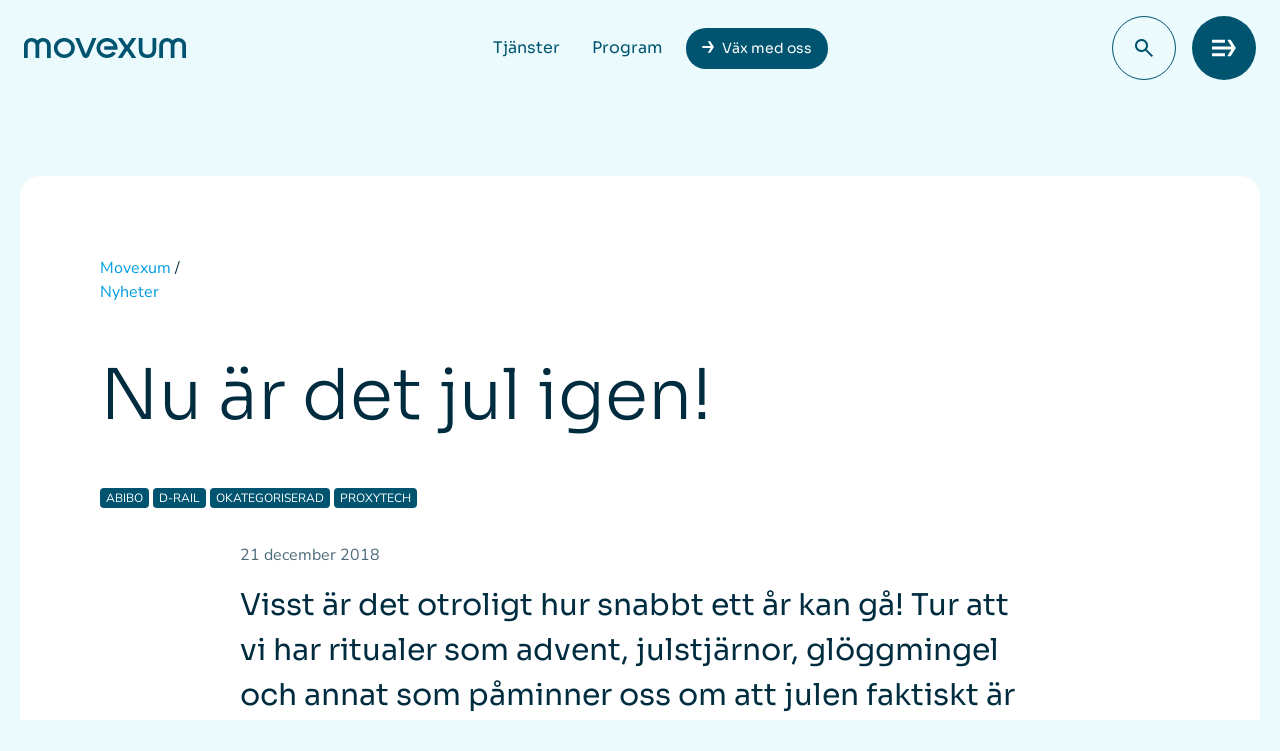

--- FILE ---
content_type: text/html; charset=UTF-8
request_url: https://movexum.se/nyheter/nu-ar-det-jul-igen/
body_size: 26774
content:
<!DOCTYPE html>

<html lang="sv-SE">
<head>
	<meta http-equiv="X-UA-Compatible" content="IE=edge" />
	<meta charset="UTF-8" />
<script type="text/javascript">
/* <![CDATA[ */
var gform;gform||(document.addEventListener("gform_main_scripts_loaded",function(){gform.scriptsLoaded=!0}),document.addEventListener("gform/theme/scripts_loaded",function(){gform.themeScriptsLoaded=!0}),window.addEventListener("DOMContentLoaded",function(){gform.domLoaded=!0}),gform={domLoaded:!1,scriptsLoaded:!1,themeScriptsLoaded:!1,isFormEditor:()=>"function"==typeof InitializeEditor,callIfLoaded:function(o){return!(!gform.domLoaded||!gform.scriptsLoaded||!gform.themeScriptsLoaded&&!gform.isFormEditor()||(gform.isFormEditor()&&console.warn("The use of gform.initializeOnLoaded() is deprecated in the form editor context and will be removed in Gravity Forms 3.1."),o(),0))},initializeOnLoaded:function(o){gform.callIfLoaded(o)||(document.addEventListener("gform_main_scripts_loaded",()=>{gform.scriptsLoaded=!0,gform.callIfLoaded(o)}),document.addEventListener("gform/theme/scripts_loaded",()=>{gform.themeScriptsLoaded=!0,gform.callIfLoaded(o)}),window.addEventListener("DOMContentLoaded",()=>{gform.domLoaded=!0,gform.callIfLoaded(o)}))},hooks:{action:{},filter:{}},addAction:function(o,r,e,t){gform.addHook("action",o,r,e,t)},addFilter:function(o,r,e,t){gform.addHook("filter",o,r,e,t)},doAction:function(o){gform.doHook("action",o,arguments)},applyFilters:function(o){return gform.doHook("filter",o,arguments)},removeAction:function(o,r){gform.removeHook("action",o,r)},removeFilter:function(o,r,e){gform.removeHook("filter",o,r,e)},addHook:function(o,r,e,t,n){null==gform.hooks[o][r]&&(gform.hooks[o][r]=[]);var d=gform.hooks[o][r];null==n&&(n=r+"_"+d.length),gform.hooks[o][r].push({tag:n,callable:e,priority:t=null==t?10:t})},doHook:function(r,o,e){var t;if(e=Array.prototype.slice.call(e,1),null!=gform.hooks[r][o]&&((o=gform.hooks[r][o]).sort(function(o,r){return o.priority-r.priority}),o.forEach(function(o){"function"!=typeof(t=o.callable)&&(t=window[t]),"action"==r?t.apply(null,e):e[0]=t.apply(null,e)})),"filter"==r)return e[0]},removeHook:function(o,r,t,n){var e;null!=gform.hooks[o][r]&&(e=(e=gform.hooks[o][r]).filter(function(o,r,e){return!!(null!=n&&n!=o.tag||null!=t&&t!=o.priority)}),gform.hooks[o][r]=e)}});
/* ]]> */
</script>

	<meta name="viewport" content="width=device-width, initial-scale=1" />
	<link rel="profile" href="http://gmpg.org/xfn/11" />

	<link rel="apple-touch-icon" sizes="180x180" href="/favicons/apple-touch-icon.png">
	<link rel="icon" type="image/png" sizes="32x32" href="/favicons/favicon-32x32.png">
	<link rel="icon" type="image/png" sizes="16x16" href="/favicons/favicon-16x16.png">
	<link rel="manifest" href="/favicons/site.webmanifest">
	<link rel="mask-icon" href="/favicons/safari-pinned-tab.svg" color="#5bbad5">
	<meta name="msapplication-TileColor" content="#da532c">
	<meta name="theme-color" content="#ffffff">

	<!-- Google Tag Manager -->
	<script>(function(w,d,s,l,i){w[l]=w[l]||[];w[l].push({'gtm.start':
	new Date().getTime(),event:'gtm.js'});var f=d.getElementsByTagName(s)[0],
	j=d.createElement(s),dl=l!='dataLayer'?'&l='+l:'';j.async=true;j.src=
	'https://www.googletagmanager.com/gtm.js?id='+i+dl;f.parentNode.insertBefore(j,f);
	})(window,document,'script','dataLayer','GTM-P6P3W62');</script>
	<!-- End Google Tag Manager -->

	<meta name='robots' content='index, follow, max-image-preview:large, max-snippet:-1, max-video-preview:-1' />
	<style>img:is([sizes="auto" i], [sizes^="auto," i]) { contain-intrinsic-size: 3000px 1500px }</style>
	<link rel="alternate" hreflang="sv" href="https://movexum.se/nyheter/nu-ar-det-jul-igen/" />
<link rel="alternate" hreflang="x-default" href="https://movexum.se/nyheter/nu-ar-det-jul-igen/" />

	<!-- This site is optimized with the Yoast SEO plugin v26.3 - https://yoast.com/wordpress/plugins/seo/ -->
	<title>Nu är det jul igen! - Movexum</title>
	<link rel="canonical" href="https://movexum.se/nyheter/nu-ar-det-jul-igen/" />
	<meta property="og:locale" content="sv_SE" />
	<meta property="og:type" content="article" />
	<meta property="og:title" content="Nu är det jul igen! - Movexum" />
	<meta property="og:description" content="Visst är det otroligt hur snabbt ett år kan gå! Tur att vi har ritualer som advent, julstjärnor, glöggmingel och annat som påminner oss om att julen faktiskt är på ingång. Med den följer välbehövlig vila, tid med de människor vi har omkring oss och reflektion. &nbsp; I min egen reflektion gläds jag åt att [&hellip;]" />
	<meta property="og:url" content="https://movexum.se/nyheter/nu-ar-det-jul-igen/" />
	<meta property="og:site_name" content="Movexum" />
	<meta property="article:modified_time" content="2024-05-21T11:31:39+00:00" />
	<meta name="twitter:card" content="summary_large_image" />
	<meta name="twitter:label1" content="Est. reading time" />
	<meta name="twitter:data1" content="5 minuter" />
	<script type="application/ld+json" class="yoast-schema-graph">{"@context":"https://schema.org","@graph":[{"@type":"WebPage","@id":"https://movexum.se/nyheter/nu-ar-det-jul-igen/","url":"https://movexum.se/nyheter/nu-ar-det-jul-igen/","name":"Nu är det jul igen! - Movexum","isPartOf":{"@id":"https://movexum.se/#website"},"datePublished":"2018-12-21T10:45:25+00:00","dateModified":"2024-05-21T11:31:39+00:00","breadcrumb":{"@id":"https://movexum.se/nyheter/nu-ar-det-jul-igen/#breadcrumb"},"inLanguage":"sv-SE","potentialAction":[{"@type":"ReadAction","target":["https://movexum.se/nyheter/nu-ar-det-jul-igen/"]}]},{"@type":"BreadcrumbList","@id":"https://movexum.se/nyheter/nu-ar-det-jul-igen/#breadcrumb","itemListElement":[{"@type":"ListItem","position":1,"name":"Home","item":"https://movexum.se/"},{"@type":"ListItem","position":2,"name":"Nyheter","item":"https://movexum.se/nyheter/"},{"@type":"ListItem","position":3,"name":"Nu är det jul igen!"}]},{"@type":"WebSite","@id":"https://movexum.se/#website","url":"https://movexum.se/","name":"Movexum","description":"","publisher":{"@id":"https://movexum.se/#organization"},"potentialAction":[{"@type":"SearchAction","target":{"@type":"EntryPoint","urlTemplate":"https://movexum.se/?s={search_term_string}"},"query-input":{"@type":"PropertyValueSpecification","valueRequired":true,"valueName":"search_term_string"}}],"inLanguage":"sv-SE"},{"@type":"Organization","@id":"https://movexum.se/#organization","name":"Movexum","url":"https://movexum.se/","logo":{"@type":"ImageObject","inLanguage":"sv-SE","@id":"https://movexum.se/#/schema/logo/image/","url":"https://movexum.se/app/uploads/2024/03/movexum-logo.png","contentUrl":"https://movexum.se/app/uploads/2024/03/movexum-logo.png","width":324,"height":40,"caption":"Movexum"},"image":{"@id":"https://movexum.se/#/schema/logo/image/"}}]}</script>
	<!-- / Yoast SEO plugin. -->



<link rel="alternate" type="application/rss+xml" title="Movexum &raquo; Webbflöde" href="https://movexum.se/feed/" />
<link rel="alternate" type="application/rss+xml" title="Movexum &raquo; Kommentarsflöde" href="https://movexum.se/comments/feed/" />
<link rel='stylesheet' id='wp-block-library-css' href='https://movexum.se/wp/wp-includes/css/dist/block-library/style.min.css?ver=6.8.3'  media='all' />
<style id='classic-theme-styles-inline-css' type='text/css'>
/*! This file is auto-generated */
.wp-block-button__link{color:#fff;background-color:#32373c;border-radius:9999px;box-shadow:none;text-decoration:none;padding:calc(.667em + 2px) calc(1.333em + 2px);font-size:1.125em}.wp-block-file__button{background:#32373c;color:#fff;text-decoration:none}
</style>
<style id='global-styles-inline-css' type='text/css'>
:root{--wp--preset--aspect-ratio--square: 1;--wp--preset--aspect-ratio--4-3: 4/3;--wp--preset--aspect-ratio--3-4: 3/4;--wp--preset--aspect-ratio--3-2: 3/2;--wp--preset--aspect-ratio--2-3: 2/3;--wp--preset--aspect-ratio--16-9: 16/9;--wp--preset--aspect-ratio--9-16: 9/16;--wp--preset--color--black: #000000;--wp--preset--color--cyan-bluish-gray: #abb8c3;--wp--preset--color--white: #ffffff;--wp--preset--color--pale-pink: #f78da7;--wp--preset--color--vivid-red: #cf2e2e;--wp--preset--color--luminous-vivid-orange: #ff6900;--wp--preset--color--luminous-vivid-amber: #fcb900;--wp--preset--color--light-green-cyan: #7bdcb5;--wp--preset--color--vivid-green-cyan: #00d084;--wp--preset--color--pale-cyan-blue: #8ed1fc;--wp--preset--color--vivid-cyan-blue: #0693e3;--wp--preset--color--vivid-purple: #9b51e0;--wp--preset--gradient--vivid-cyan-blue-to-vivid-purple: linear-gradient(135deg,rgba(6,147,227,1) 0%,rgb(155,81,224) 100%);--wp--preset--gradient--light-green-cyan-to-vivid-green-cyan: linear-gradient(135deg,rgb(122,220,180) 0%,rgb(0,208,130) 100%);--wp--preset--gradient--luminous-vivid-amber-to-luminous-vivid-orange: linear-gradient(135deg,rgba(252,185,0,1) 0%,rgba(255,105,0,1) 100%);--wp--preset--gradient--luminous-vivid-orange-to-vivid-red: linear-gradient(135deg,rgba(255,105,0,1) 0%,rgb(207,46,46) 100%);--wp--preset--gradient--very-light-gray-to-cyan-bluish-gray: linear-gradient(135deg,rgb(238,238,238) 0%,rgb(169,184,195) 100%);--wp--preset--gradient--cool-to-warm-spectrum: linear-gradient(135deg,rgb(74,234,220) 0%,rgb(151,120,209) 20%,rgb(207,42,186) 40%,rgb(238,44,130) 60%,rgb(251,105,98) 80%,rgb(254,248,76) 100%);--wp--preset--gradient--blush-light-purple: linear-gradient(135deg,rgb(255,206,236) 0%,rgb(152,150,240) 100%);--wp--preset--gradient--blush-bordeaux: linear-gradient(135deg,rgb(254,205,165) 0%,rgb(254,45,45) 50%,rgb(107,0,62) 100%);--wp--preset--gradient--luminous-dusk: linear-gradient(135deg,rgb(255,203,112) 0%,rgb(199,81,192) 50%,rgb(65,88,208) 100%);--wp--preset--gradient--pale-ocean: linear-gradient(135deg,rgb(255,245,203) 0%,rgb(182,227,212) 50%,rgb(51,167,181) 100%);--wp--preset--gradient--electric-grass: linear-gradient(135deg,rgb(202,248,128) 0%,rgb(113,206,126) 100%);--wp--preset--gradient--midnight: linear-gradient(135deg,rgb(2,3,129) 0%,rgb(40,116,252) 100%);--wp--preset--font-size--small: 13px;--wp--preset--font-size--medium: 20px;--wp--preset--font-size--large: 36px;--wp--preset--font-size--x-large: 42px;--wp--preset--spacing--20: 0.44rem;--wp--preset--spacing--30: 0.67rem;--wp--preset--spacing--40: 1rem;--wp--preset--spacing--50: 1.5rem;--wp--preset--spacing--60: 2.25rem;--wp--preset--spacing--70: 3.38rem;--wp--preset--spacing--80: 5.06rem;--wp--preset--shadow--natural: 6px 6px 9px rgba(0, 0, 0, 0.2);--wp--preset--shadow--deep: 12px 12px 50px rgba(0, 0, 0, 0.4);--wp--preset--shadow--sharp: 6px 6px 0px rgba(0, 0, 0, 0.2);--wp--preset--shadow--outlined: 6px 6px 0px -3px rgba(255, 255, 255, 1), 6px 6px rgba(0, 0, 0, 1);--wp--preset--shadow--crisp: 6px 6px 0px rgba(0, 0, 0, 1);}:where(.is-layout-flex){gap: 0.5em;}:where(.is-layout-grid){gap: 0.5em;}body .is-layout-flex{display: flex;}.is-layout-flex{flex-wrap: wrap;align-items: center;}.is-layout-flex > :is(*, div){margin: 0;}body .is-layout-grid{display: grid;}.is-layout-grid > :is(*, div){margin: 0;}:where(.wp-block-columns.is-layout-flex){gap: 2em;}:where(.wp-block-columns.is-layout-grid){gap: 2em;}:where(.wp-block-post-template.is-layout-flex){gap: 1.25em;}:where(.wp-block-post-template.is-layout-grid){gap: 1.25em;}.has-black-color{color: var(--wp--preset--color--black) !important;}.has-cyan-bluish-gray-color{color: var(--wp--preset--color--cyan-bluish-gray) !important;}.has-white-color{color: var(--wp--preset--color--white) !important;}.has-pale-pink-color{color: var(--wp--preset--color--pale-pink) !important;}.has-vivid-red-color{color: var(--wp--preset--color--vivid-red) !important;}.has-luminous-vivid-orange-color{color: var(--wp--preset--color--luminous-vivid-orange) !important;}.has-luminous-vivid-amber-color{color: var(--wp--preset--color--luminous-vivid-amber) !important;}.has-light-green-cyan-color{color: var(--wp--preset--color--light-green-cyan) !important;}.has-vivid-green-cyan-color{color: var(--wp--preset--color--vivid-green-cyan) !important;}.has-pale-cyan-blue-color{color: var(--wp--preset--color--pale-cyan-blue) !important;}.has-vivid-cyan-blue-color{color: var(--wp--preset--color--vivid-cyan-blue) !important;}.has-vivid-purple-color{color: var(--wp--preset--color--vivid-purple) !important;}.has-black-background-color{background-color: var(--wp--preset--color--black) !important;}.has-cyan-bluish-gray-background-color{background-color: var(--wp--preset--color--cyan-bluish-gray) !important;}.has-white-background-color{background-color: var(--wp--preset--color--white) !important;}.has-pale-pink-background-color{background-color: var(--wp--preset--color--pale-pink) !important;}.has-vivid-red-background-color{background-color: var(--wp--preset--color--vivid-red) !important;}.has-luminous-vivid-orange-background-color{background-color: var(--wp--preset--color--luminous-vivid-orange) !important;}.has-luminous-vivid-amber-background-color{background-color: var(--wp--preset--color--luminous-vivid-amber) !important;}.has-light-green-cyan-background-color{background-color: var(--wp--preset--color--light-green-cyan) !important;}.has-vivid-green-cyan-background-color{background-color: var(--wp--preset--color--vivid-green-cyan) !important;}.has-pale-cyan-blue-background-color{background-color: var(--wp--preset--color--pale-cyan-blue) !important;}.has-vivid-cyan-blue-background-color{background-color: var(--wp--preset--color--vivid-cyan-blue) !important;}.has-vivid-purple-background-color{background-color: var(--wp--preset--color--vivid-purple) !important;}.has-black-border-color{border-color: var(--wp--preset--color--black) !important;}.has-cyan-bluish-gray-border-color{border-color: var(--wp--preset--color--cyan-bluish-gray) !important;}.has-white-border-color{border-color: var(--wp--preset--color--white) !important;}.has-pale-pink-border-color{border-color: var(--wp--preset--color--pale-pink) !important;}.has-vivid-red-border-color{border-color: var(--wp--preset--color--vivid-red) !important;}.has-luminous-vivid-orange-border-color{border-color: var(--wp--preset--color--luminous-vivid-orange) !important;}.has-luminous-vivid-amber-border-color{border-color: var(--wp--preset--color--luminous-vivid-amber) !important;}.has-light-green-cyan-border-color{border-color: var(--wp--preset--color--light-green-cyan) !important;}.has-vivid-green-cyan-border-color{border-color: var(--wp--preset--color--vivid-green-cyan) !important;}.has-pale-cyan-blue-border-color{border-color: var(--wp--preset--color--pale-cyan-blue) !important;}.has-vivid-cyan-blue-border-color{border-color: var(--wp--preset--color--vivid-cyan-blue) !important;}.has-vivid-purple-border-color{border-color: var(--wp--preset--color--vivid-purple) !important;}.has-vivid-cyan-blue-to-vivid-purple-gradient-background{background: var(--wp--preset--gradient--vivid-cyan-blue-to-vivid-purple) !important;}.has-light-green-cyan-to-vivid-green-cyan-gradient-background{background: var(--wp--preset--gradient--light-green-cyan-to-vivid-green-cyan) !important;}.has-luminous-vivid-amber-to-luminous-vivid-orange-gradient-background{background: var(--wp--preset--gradient--luminous-vivid-amber-to-luminous-vivid-orange) !important;}.has-luminous-vivid-orange-to-vivid-red-gradient-background{background: var(--wp--preset--gradient--luminous-vivid-orange-to-vivid-red) !important;}.has-very-light-gray-to-cyan-bluish-gray-gradient-background{background: var(--wp--preset--gradient--very-light-gray-to-cyan-bluish-gray) !important;}.has-cool-to-warm-spectrum-gradient-background{background: var(--wp--preset--gradient--cool-to-warm-spectrum) !important;}.has-blush-light-purple-gradient-background{background: var(--wp--preset--gradient--blush-light-purple) !important;}.has-blush-bordeaux-gradient-background{background: var(--wp--preset--gradient--blush-bordeaux) !important;}.has-luminous-dusk-gradient-background{background: var(--wp--preset--gradient--luminous-dusk) !important;}.has-pale-ocean-gradient-background{background: var(--wp--preset--gradient--pale-ocean) !important;}.has-electric-grass-gradient-background{background: var(--wp--preset--gradient--electric-grass) !important;}.has-midnight-gradient-background{background: var(--wp--preset--gradient--midnight) !important;}.has-small-font-size{font-size: var(--wp--preset--font-size--small) !important;}.has-medium-font-size{font-size: var(--wp--preset--font-size--medium) !important;}.has-large-font-size{font-size: var(--wp--preset--font-size--large) !important;}.has-x-large-font-size{font-size: var(--wp--preset--font-size--x-large) !important;}
:where(.wp-block-post-template.is-layout-flex){gap: 1.25em;}:where(.wp-block-post-template.is-layout-grid){gap: 1.25em;}
:where(.wp-block-columns.is-layout-flex){gap: 2em;}:where(.wp-block-columns.is-layout-grid){gap: 2em;}
:root :where(.wp-block-pullquote){font-size: 1.5em;line-height: 1.6;}
</style>
<link rel='stylesheet' id='wpml-legacy-horizontal-list-0-css' href='https://movexum.se/app/plugins/sitepress-multilingual-cms/templates/language-switchers/legacy-list-horizontal/style.min.css?ver=1'  media='all' />
<link rel='stylesheet' id='theme-style-css' href='https://movexum.se/app/themes/movexum/style.css?ver=1711362339'  media='all' />
<link rel='stylesheet' id='wlsn-forms-css' href='https://movexum.se/app/cache/background-css/1/movexum.se/app/themes/movexum/dist/css/forms.css?ver=1768546882&wpr_t=1768787859'  media='all' />
<link rel='stylesheet' id='wlsn-style-css' href='https://movexum.se/app/cache/background-css/1/movexum.se/app/themes/movexum/dist/css/app.css?ver=1768546882&wpr_t=1768787859'  media='all' />
<link rel='stylesheet' id='wp_mailjet_form_builder_widget-widget-front-styles-css' href='https://movexum.se/app/plugins/mailjet-for-wordpress/src/widgetformbuilder/css/front-widget.css?ver=6.1.5'  media='all' />
<script type="text/javascript" id="wpml-cookie-js-extra">
/* <![CDATA[ */
var wpml_cookies = {"wp-wpml_current_language":{"value":"sv","expires":1,"path":"\/"}};
var wpml_cookies = {"wp-wpml_current_language":{"value":"sv","expires":1,"path":"\/"}};
/* ]]> */
</script>
<script data-minify="1"  src="https://movexum.se/app/cache/min/1/app/plugins/sitepress-multilingual-cms/res/js/cookies/language-cookie.js?ver=1768547104" id="wpml-cookie-js" defer="defer" data-wp-strategy="defer"></script>
<link rel="alternate" title="oEmbed (JSON)" type="application/json+oembed" href="https://movexum.se/wp-json/oembed/1.0/embed?url=https%3A%2F%2Fmovexum.se%2Fnyheter%2Fnu-ar-det-jul-igen%2F" />
<link rel="alternate" title="oEmbed (XML)" type="text/xml+oembed" href="https://movexum.se/wp-json/oembed/1.0/embed?url=https%3A%2F%2Fmovexum.se%2Fnyheter%2Fnu-ar-det-jul-igen%2F&#038;format=xml" />
<meta name="generator" content="WPML ver:4.8.4 stt:1,50;" />
<noscript><style id="rocket-lazyload-nojs-css">.rll-youtube-player, [data-lazy-src]{display:none !important;}</style></noscript><style id="wpr-lazyload-bg-container"></style><style id="wpr-lazyload-bg-exclusion"></style>
<noscript>
<style id="wpr-lazyload-bg-nostyle">main select{--wpr-bg-90d0efb7-6f0e-48df-8b49-7109ff9c34ea: url('https://movexum.se/app/themes/movexum/dist/img/plain-arrow.svg');}.home .cta-block.items-1 .cta{--wpr-bg-a7a0222e-515d-4988-a83e-d51bb356ca9c: url('https://movexum.se/app/themes/movexum/dist/img/x.svg');}.frame{--wpr-bg-502e5cbe-254e-4397-892f-105ce8d144bc: url('https://movexum.se/app/themes/movexum/dist/img/frame-bg.png');}.gform_wrapper.gravity-theme .chosen-container-single .chosen-single abbr{--wpr-bg-fc5fa630-0941-4737-ba71-3235e8e9c49f: url('https://movexum.se/app/plugins/gravityforms/legacy/css/chosen-sprite.png');}.gform_wrapper.gravity-theme .chosen-container-single .chosen-single div b{--wpr-bg-d8bbdc4d-37f4-4c82-8a65-fc6e3009189e: url('https://movexum.se/app/plugins/gravityforms/legacy/css/chosen-sprite.png');}.gform_wrapper.gravity-theme .chosen-container-single .chosen-search input[type=text]{--wpr-bg-d9c5266f-0084-461c-9ba1-b996c6a20958: url('https://movexum.se/app/plugins/gravityforms/legacy/css/chosen-sprite.png');}.gform_wrapper.gravity-theme .chosen-container-multi .chosen-choices li.search-choice .search-choice-close{--wpr-bg-43997e74-b180-40ed-a3f9-f9e64f11d1ae: url('https://movexum.se/app/plugins/gravityforms/legacy/css/chosen-sprite.png');}.gform_wrapper.gravity-theme .chosen-rtl .chosen-search input[type=text]{--wpr-bg-7103f424-60de-426c-867a-acb8d220b4f6: url('https://movexum.se/app/plugins/gravityforms/legacy/css/chosen-sprite.png');}.gform_wrapper.gravity-theme .gform_card_icon_container div.gform_card_icon.gform_card_icon_selected::after{--wpr-bg-93959363-d83f-4520-89a5-1b8c51db3733: url('https://movexum.se/app/plugins/gravityforms/images/gf-creditcards-check.svg');}.gform_wrapper.gravity-theme .gfield_list_icons button{--wpr-bg-cc174ddd-58ab-4f37-805d-4638d4f5c0f8: url('https://movexum.se/app/plugins/gravityforms/images/list-add.svg');}.gform_wrapper.gravity-theme .chosen-container .chosen-results-scroll-down span,.gform_wrapper.gravity-theme .chosen-container .chosen-results-scroll-up span,.gform_wrapper.gravity-theme .chosen-container-multi .chosen-choices .search-choice .search-choice-close,.gform_wrapper.gravity-theme .chosen-container-single .chosen-search input[type=text],.gform_wrapper.gravity-theme .chosen-container-single .chosen-single abbr,.gform_wrapper.gravity-theme .chosen-container-single .chosen-single div b,.gform_wrapper.gravity-theme .chosen-rtl .chosen-search input[type=text]{--wpr-bg-c16dab8f-5ba4-4653-8ef0-3c577f81a608: url('https://movexum.se/app/plugins/gravityforms/legacy/css/chosen-sprite@2x.png');}.gform_wrapper.gravity-theme .gform_card_icon_container div.gform_card_icon{--wpr-bg-06e47dc0-3da0-4c03-893d-263438ab69ee: url('https://movexum.se/app/plugins/gravityforms/images/gf-creditcards.svg');}.gform_wrapper.gravity-theme .ginput_container_creditcard .ginput_card_security_code_icon{--wpr-bg-297bcb43-4a5c-4be2-a3a7-9b80b8759e0c: url('https://movexum.se/app/plugins/gravityforms/images/gf-creditcards.svg');}.gform_wrapper.gravity-theme .gfield_list_icons button.delete_list_item{--wpr-bg-d38c88b1-d7d3-47d3-b214-9ac3c06d5471: url('https://movexum.se/app/plugins/gravityforms/images/list-remove.svg');}</style>
</noscript>
<script type="application/javascript">const rocket_pairs = [{"selector":"main select","style":"main select{--wpr-bg-90d0efb7-6f0e-48df-8b49-7109ff9c34ea: url('https:\/\/movexum.se\/app\/themes\/movexum\/dist\/img\/plain-arrow.svg');}","hash":"90d0efb7-6f0e-48df-8b49-7109ff9c34ea","url":"https:\/\/movexum.se\/app\/themes\/movexum\/dist\/img\/plain-arrow.svg"},{"selector":".home .cta-block.items-1 .cta","style":".home .cta-block.items-1 .cta{--wpr-bg-a7a0222e-515d-4988-a83e-d51bb356ca9c: url('https:\/\/movexum.se\/app\/themes\/movexum\/dist\/img\/x.svg');}","hash":"a7a0222e-515d-4988-a83e-d51bb356ca9c","url":"https:\/\/movexum.se\/app\/themes\/movexum\/dist\/img\/x.svg"},{"selector":".frame","style":".frame{--wpr-bg-502e5cbe-254e-4397-892f-105ce8d144bc: url('https:\/\/movexum.se\/app\/themes\/movexum\/dist\/img\/frame-bg.png');}","hash":"502e5cbe-254e-4397-892f-105ce8d144bc","url":"https:\/\/movexum.se\/app\/themes\/movexum\/dist\/img\/frame-bg.png"},{"selector":".gform_wrapper.gravity-theme .chosen-container-single .chosen-single abbr","style":".gform_wrapper.gravity-theme .chosen-container-single .chosen-single abbr{--wpr-bg-fc5fa630-0941-4737-ba71-3235e8e9c49f: url('https:\/\/movexum.se\/app\/plugins\/gravityforms\/legacy\/css\/chosen-sprite.png');}","hash":"fc5fa630-0941-4737-ba71-3235e8e9c49f","url":"https:\/\/movexum.se\/app\/plugins\/gravityforms\/legacy\/css\/chosen-sprite.png"},{"selector":".gform_wrapper.gravity-theme .chosen-container-single .chosen-single div b","style":".gform_wrapper.gravity-theme .chosen-container-single .chosen-single div b{--wpr-bg-d8bbdc4d-37f4-4c82-8a65-fc6e3009189e: url('https:\/\/movexum.se\/app\/plugins\/gravityforms\/legacy\/css\/chosen-sprite.png');}","hash":"d8bbdc4d-37f4-4c82-8a65-fc6e3009189e","url":"https:\/\/movexum.se\/app\/plugins\/gravityforms\/legacy\/css\/chosen-sprite.png"},{"selector":".gform_wrapper.gravity-theme .chosen-container-single .chosen-search input[type=text]","style":".gform_wrapper.gravity-theme .chosen-container-single .chosen-search input[type=text]{--wpr-bg-d9c5266f-0084-461c-9ba1-b996c6a20958: url('https:\/\/movexum.se\/app\/plugins\/gravityforms\/legacy\/css\/chosen-sprite.png');}","hash":"d9c5266f-0084-461c-9ba1-b996c6a20958","url":"https:\/\/movexum.se\/app\/plugins\/gravityforms\/legacy\/css\/chosen-sprite.png"},{"selector":".gform_wrapper.gravity-theme .chosen-container-multi .chosen-choices li.search-choice .search-choice-close","style":".gform_wrapper.gravity-theme .chosen-container-multi .chosen-choices li.search-choice .search-choice-close{--wpr-bg-43997e74-b180-40ed-a3f9-f9e64f11d1ae: url('https:\/\/movexum.se\/app\/plugins\/gravityforms\/legacy\/css\/chosen-sprite.png');}","hash":"43997e74-b180-40ed-a3f9-f9e64f11d1ae","url":"https:\/\/movexum.se\/app\/plugins\/gravityforms\/legacy\/css\/chosen-sprite.png"},{"selector":".gform_wrapper.gravity-theme .chosen-rtl .chosen-search input[type=text]","style":".gform_wrapper.gravity-theme .chosen-rtl .chosen-search input[type=text]{--wpr-bg-7103f424-60de-426c-867a-acb8d220b4f6: url('https:\/\/movexum.se\/app\/plugins\/gravityforms\/legacy\/css\/chosen-sprite.png');}","hash":"7103f424-60de-426c-867a-acb8d220b4f6","url":"https:\/\/movexum.se\/app\/plugins\/gravityforms\/legacy\/css\/chosen-sprite.png"},{"selector":".gform_wrapper.gravity-theme .gform_card_icon_container div.gform_card_icon.gform_card_icon_selected","style":".gform_wrapper.gravity-theme .gform_card_icon_container div.gform_card_icon.gform_card_icon_selected::after{--wpr-bg-93959363-d83f-4520-89a5-1b8c51db3733: url('https:\/\/movexum.se\/app\/plugins\/gravityforms\/images\/gf-creditcards-check.svg');}","hash":"93959363-d83f-4520-89a5-1b8c51db3733","url":"https:\/\/movexum.se\/app\/plugins\/gravityforms\/images\/gf-creditcards-check.svg"},{"selector":".gform_wrapper.gravity-theme .gfield_list_icons button","style":".gform_wrapper.gravity-theme .gfield_list_icons button{--wpr-bg-cc174ddd-58ab-4f37-805d-4638d4f5c0f8: url('https:\/\/movexum.se\/app\/plugins\/gravityforms\/images\/list-add.svg');}","hash":"cc174ddd-58ab-4f37-805d-4638d4f5c0f8","url":"https:\/\/movexum.se\/app\/plugins\/gravityforms\/images\/list-add.svg"},{"selector":".gform_wrapper.gravity-theme .chosen-container .chosen-results-scroll-down span,.gform_wrapper.gravity-theme .chosen-container .chosen-results-scroll-up span,.gform_wrapper.gravity-theme .chosen-container-multi .chosen-choices .search-choice .search-choice-close,.gform_wrapper.gravity-theme .chosen-container-single .chosen-search input[type=text],.gform_wrapper.gravity-theme .chosen-container-single .chosen-single abbr,.gform_wrapper.gravity-theme .chosen-container-single .chosen-single div b,.gform_wrapper.gravity-theme .chosen-rtl .chosen-search input[type=text]","style":".gform_wrapper.gravity-theme .chosen-container .chosen-results-scroll-down span,.gform_wrapper.gravity-theme .chosen-container .chosen-results-scroll-up span,.gform_wrapper.gravity-theme .chosen-container-multi .chosen-choices .search-choice .search-choice-close,.gform_wrapper.gravity-theme .chosen-container-single .chosen-search input[type=text],.gform_wrapper.gravity-theme .chosen-container-single .chosen-single abbr,.gform_wrapper.gravity-theme .chosen-container-single .chosen-single div b,.gform_wrapper.gravity-theme .chosen-rtl .chosen-search input[type=text]{--wpr-bg-c16dab8f-5ba4-4653-8ef0-3c577f81a608: url('https:\/\/movexum.se\/app\/plugins\/gravityforms\/legacy\/css\/chosen-sprite@2x.png');}","hash":"c16dab8f-5ba4-4653-8ef0-3c577f81a608","url":"https:\/\/movexum.se\/app\/plugins\/gravityforms\/legacy\/css\/chosen-sprite@2x.png"},{"selector":".gform_wrapper.gravity-theme .gform_card_icon_container div.gform_card_icon","style":".gform_wrapper.gravity-theme .gform_card_icon_container div.gform_card_icon{--wpr-bg-06e47dc0-3da0-4c03-893d-263438ab69ee: url('https:\/\/movexum.se\/app\/plugins\/gravityforms\/images\/gf-creditcards.svg');}","hash":"06e47dc0-3da0-4c03-893d-263438ab69ee","url":"https:\/\/movexum.se\/app\/plugins\/gravityforms\/images\/gf-creditcards.svg"},{"selector":".gform_wrapper.gravity-theme .ginput_container_creditcard .ginput_card_security_code_icon","style":".gform_wrapper.gravity-theme .ginput_container_creditcard .ginput_card_security_code_icon{--wpr-bg-297bcb43-4a5c-4be2-a3a7-9b80b8759e0c: url('https:\/\/movexum.se\/app\/plugins\/gravityforms\/images\/gf-creditcards.svg');}","hash":"297bcb43-4a5c-4be2-a3a7-9b80b8759e0c","url":"https:\/\/movexum.se\/app\/plugins\/gravityforms\/images\/gf-creditcards.svg"},{"selector":".gform_wrapper.gravity-theme .gfield_list_icons button.delete_list_item","style":".gform_wrapper.gravity-theme .gfield_list_icons button.delete_list_item{--wpr-bg-d38c88b1-d7d3-47d3-b214-9ac3c06d5471: url('https:\/\/movexum.se\/app\/plugins\/gravityforms\/images\/list-remove.svg');}","hash":"d38c88b1-d7d3-47d3-b214-9ac3c06d5471","url":"https:\/\/movexum.se\/app\/plugins\/gravityforms\/images\/list-remove.svg"}]; const rocket_excluded_pairs = [];</script><meta name="generator" content="WP Rocket 3.20.0.3" data-wpr-features="wpr_lazyload_css_bg_img wpr_defer_js wpr_minify_js wpr_lazyload_images wpr_preload_links wpr_desktop" /></head>
<body class="wp-singular news-template-default single single-news postid-653 wp-theme-movexum">
	<div id="site" class="flex flex-col min-h-screen">
		<header class="py-4 px-6 text-brand sticky top-0 z-20">
	<div class="flex justify-between items-center">
		<a class="w-44 block" title="Gå till startsidan" href="https://movexum.se/" rel="home">
			<svg width="162" height="20" viewBox="0 0 162 20" fill="none" xmlns="http://www.w3.org/2000/svg">
				<path d="M51.1462 0H55.1667L61.8018 16.0978L68.4369 0H72.4574L65.0994 17.8505C63.925 20.7038 59.6787 20.7038 58.5043 17.8505L51.1462 0Z" fill="#005470"/>
				<path d="M26.6376 6.96739V19.9918H22.9371V7.22283C22.9371 5.18207 21.1969 3.52989 19.0538 3.52989C16.9107 3.52989 15.1704 5.18478 15.1704 7.22283V19.9918H11.47V7.22283C11.47 5.18207 9.72977 3.52989 7.58665 3.52989C5.44353 3.52989 3.70331 5.18478 3.70331 7.22283V19.9918H0V6.76902C0.157162 4.31793 1.60306 2.19837 3.70046 1.01087C4.83488 0.366848 6.16362 0 7.58094 0C8.99825 0 10.3213 0.369565 11.4586 1.01087C11.4643 1.01359 11.4671 1.0163 11.4728 1.01902C12.1644 1.41033 12.7844 1.90489 13.3102 2.48098C13.3102 2.4837 13.3159 2.48641 13.3188 2.48913C13.8474 1.90761 14.4761 1.41033 15.1733 1.01359C16.3077 0.369565 17.6365 0.00271739 19.0538 0.00271739C20.4711 0.00271739 21.7941 0.372283 22.9314 1.01359C22.9371 1.0163 22.94 1.01902 22.9457 1.02174C23.6372 1.41304 24.2573 1.90761 24.7831 2.4837C25.8403 3.63859 26.5204 5.11685 26.6319 6.73913C26.6376 6.81522 26.6433 6.89402 26.6433 6.97011L26.6376 6.96739Z" fill="#005470"/>
				<path d="M162 6.96739V19.9918H158.299V7.22283C158.299 5.18207 156.559 3.52989 154.416 3.52989C152.273 3.52989 150.533 5.18478 150.533 7.22283V19.9918H146.832V7.22283C146.832 5.18207 145.092 3.52989 142.949 3.52989C140.806 3.52989 139.066 5.18478 139.066 7.22283V19.9918H135.365V6.76902C135.522 4.31793 136.968 2.19837 139.066 1.01087C140.2 0.366848 141.529 0 142.946 0C144.363 0 145.687 0.369565 146.824 1.01087C146.83 1.01359 146.832 1.0163 146.838 1.01902C147.53 1.41033 148.15 1.90489 148.675 2.48098C148.675 2.4837 148.681 2.48641 148.684 2.48913C149.213 1.90761 149.841 1.41033 150.539 1.01359C151.673 0.369565 153.002 0.00271739 154.419 0.00271739C155.836 0.00271739 157.159 0.372283 158.297 1.01359C158.302 1.0163 158.305 1.01902 158.311 1.02174C159.002 1.41304 159.623 1.90761 160.148 2.4837C161.206 3.63859 161.886 5.11685 161.997 6.73913C162.003 6.81522 162.009 6.89402 162.009 6.97011L162 6.96739Z" fill="#005470"/>
				<path d="M40.3392 0C34.5356 0 29.8293 4.47554 29.8293 9.99728C29.8293 15.519 34.5356 19.9918 40.3392 19.9918C46.1428 19.9918 50.8491 15.5163 50.8491 9.99728C50.8491 4.47826 46.1456 0 40.3392 0ZM40.3392 16.4728C36.5788 16.4728 33.5269 13.5734 33.5269 9.99456C33.5269 6.41576 36.5759 3.5163 40.3392 3.5163C44.1025 3.5163 47.1515 6.41576 47.1515 9.99456C47.1515 13.5734 44.1025 16.4728 40.3392 16.4728Z" fill="#005470"/>
				<path d="M80.1985 8.23641H89.2053C89.3882 8.23641 89.5225 8.06522 89.4625 7.89946C88.5624 5.39402 86.0935 3.58152 83.1732 3.52174C79.407 3.44294 76.258 6.32337 76.2066 9.90489C76.1552 13.5245 79.2241 16.4728 83.016 16.4728C85.3849 16.4728 87.4708 15.3234 88.6881 13.5788L91.9743 15.2255C90.1055 18.1141 86.7336 20.0326 82.896 19.9918C77.1067 19.9293 72.4261 15.3641 72.5061 9.85598C72.5861 4.39946 77.261 0 83.016 0C88.1909 0 92.4886 3.55435 93.363 8.23641C93.4716 8.80707 93.5259 9.39674 93.5259 9.99457C93.5259 10.5924 93.4716 11.1821 93.363 11.7527H80.1957V8.2337L80.1985 8.23641Z" fill="#005470"/>
				<path d="M112.331 0H107.922L103.193 7.02446C103.101 7.16033 102.89 7.16033 102.798 7.02446L98.0663 0H93.6572L100.427 10.0462L93.7144 19.9918H98.1292L102.795 13.0652C102.887 12.9293 103.098 12.9293 103.19 13.0652L107.856 19.9918H112.271L105.559 10.0462L112.331 0Z" fill="#005470"/>
				<path d="M128.453 0V11.6603C128.453 12.4103 128.379 13.0734 128.153 13.6495C127.927 14.2255 127.59 14.7418 127.139 15.1957C126.658 15.625 126.124 15.9457 125.533 16.1603C124.941 16.375 124.264 16.481 123.504 16.481C123.501 16.481 123.498 16.481 123.495 16.481C123.492 16.481 123.49 16.481 123.487 16.481C122.727 16.481 122.049 16.375 121.458 16.1603C120.866 15.9457 120.329 15.625 119.852 15.1957C119.4 14.7391 119.063 14.2255 118.838 13.6495C118.612 13.0734 118.543 12.4103 118.543 11.6603L118.5 0H114.823V11.2011C114.823 12.7826 115.026 14.1359 115.434 15.2609C115.843 16.3859 116.454 17.2962 117.272 17.9946C118.089 18.6658 119.018 19.1658 120.061 19.5027C121.104 19.837 122.244 20.0054 123.484 20.0054C123.487 20.0054 123.49 20.0054 123.492 20.0054C123.495 20.0054 123.498 20.0054 123.501 20.0054C124.741 20.0054 125.881 19.837 126.924 19.5027C127.967 19.1685 128.896 18.6658 129.713 17.9946C130.53 17.2989 131.145 16.3859 131.551 15.2609C131.959 14.1359 132.162 12.7826 132.162 11.2011V0H128.447H128.453Z" fill="#005470"/>
				</svg>
		</a>
		<nav id="extraNav" class="hidden lg:block text-brand-dark">
		<ul id="extramenu" class="menu font-heading"><li id="menu-item-143" class="menu-item menu-item-type-post_type menu-item-object-page menu-item-143"><a href="https://movexum.se/tjanster/">Tjänster</a></li>
<li id="menu-item-144" class="menu-item menu-item-type-post_type menu-item-object-page menu-item-144"><a href="https://movexum.se/vara-program/">Program</a></li>
<li id="menu-item-145" class="button button-sm text-white bg-brand-dark arrow menu-item menu-item-type-custom menu-item-object-custom menu-item-145"><a href="/vax-med-oss-pa-movexum">Väx med oss</a></li>
</ul>		</nav>
		<div class="flex items-center">
						<a role="button" href="/sok" aria-label="Sök på movexum.se" class="mr-4 relative w-12 h-12 lg:w-16 lg:h-16 rounded-full border border-brand-dark hover:animate-pulse">
			<svg class="w-6 h-6 absolute top-1/2 left-1/2 block transform -translate-x-1/2 -translate-y-1/2" width="24" height="24" viewBox="0 0 24 24" fill="none" xmlns="http://www.w3.org/2000/svg">
				<path d="M19.6 21L13.3 14.7C12.8 15.1 12.225 15.4167 11.575 15.65C10.925 15.8833 10.2333 16 9.5 16C7.68333 16 6.14583 15.3708 4.8875 14.1125C3.62917 12.8542 3 11.3167 3 9.5C3 7.68333 3.62917 6.14583 4.8875 4.8875C6.14583 3.62917 7.68333 3 9.5 3C11.3167 3 12.8542 3.62917 14.1125 4.8875C15.3708 6.14583 16 7.68333 16 9.5C16 10.2333 15.8833 10.925 15.65 11.575C15.4167 12.225 15.1 12.8 14.7 13.3L21 19.6L19.6 21ZM9.5 14C10.75 14 11.8125 13.5625 12.6875 12.6875C13.5625 11.8125 14 10.75 14 9.5C14 8.25 13.5625 7.1875 12.6875 6.3125C11.8125 5.4375 10.75 5 9.5 5C8.25 5 7.1875 5.4375 6.3125 6.3125C5.4375 7.1875 5 8.25 5 9.5C5 10.75 5.4375 11.8125 6.3125 12.6875C7.1875 13.5625 8.25 14 9.5 14Z" fill="#005470"/>
			</svg>
			</a>

			<button id="menuToggle" class="relative w-12 h-12 lg:w-16 lg:h-16 rounded-full bg-brand-dark hover:animate-pulse">
				<svg class="icon icon-menu w-6 h-6 absolute top-1/2 left-1/2 block transform -translate-x-1/2 -translate-y-1/2 transition-opacity "><use xlink:href="https://movexum.se/app/themes/movexum/dist/img/icons-new.svg#menu"></use></svg>				<svg class="icon icon-x w-6 h-6 absolute top-1/2 left-1/2 block transform -translate-x-1/2 -translate-y-1/2 transition-opacity opacity-0 "><use xlink:href="https://movexum.se/app/themes/movexum/dist/img/icons-new.svg#x"></use></svg>				<span class="sr-only">Meny</span>
			</button>
		</div>
	</div>
</header>
			<nav id="mainNav" class="fixed -top-full right-0 bottom-0 p-4 pt-28 lg:pt-40 z-10 w-full h-full text-brand-dark bg-brand-lighter transform transition-transform overflow-scroll ease-in-out duration-500">
		<div class="container"><div class="grid grid-cols-12 gap-10">
		<ul id="menu" class="menu lg:col-start-2 xl:col-start-1 col-span-10 lg:col-span-5"><li class=' menu-item menu-item-type-post_type menu-item-object-page menu-item-has-children text-xl lg:text-3xl border-b border-solid border-brand py-4 px-4 lg:py-4 lg:px-10 relative'><a href="https://movexum.se/tjanster/" class="">Tjänster</a><button class="h-12 w-12 left-auto right-3 cursor-pointer chevron text-brand open-sub-key absolute top-[0.75rem] lg:top-[1.5rem] hover:bg-white hover:animate-pulse"><svg class="absolute pointer-events-none top-1/2 left-1/2 transform -translate-x-1/2 -translate-y-1/2" width="24" height="24" viewBox="0 0 24 24" fill="none" xmlns="http://www.w3.org/2000/svg">
				<path d="M4 8.50743L5.42 7L12 13.9851L18.58 7L20 8.50743L12 17L4 8.50743Z" fill="currentColor"/>
				</svg>
				<span class="sr-only">Fäll ut undermeny</span></button><ul class="sub-menu hidden"><li class=' menu-item menu-item-type-post_type menu-item-object-page text-lg lg:text-xl py-2'><a href="https://movexum.se/tjanster/finansiering/" class="">Finansiering</a><button class="h-12 w-12 left-auto right-3 cursor-pointer chevron text-brand open-sub-key absolute top-[0.75rem] lg:top-[1.5rem] hover:bg-white hover:animate-pulse"><svg class="absolute pointer-events-none top-1/2 left-1/2 transform -translate-x-1/2 -translate-y-1/2" width="24" height="24" viewBox="0 0 24 24" fill="none" xmlns="http://www.w3.org/2000/svg">
				<path d="M4 8.50743L5.42 7L12 13.9851L18.58 7L20 8.50743L12 17L4 8.50743Z" fill="currentColor"/>
				</svg>
				<span class="sr-only">Fäll ut undermeny</span></button></li>
<li class=' menu-item menu-item-type-post_type menu-item-object-page text-lg lg:text-xl py-2'><a href="https://movexum.se/tjanster/affarscoaching/" class="">Affärscoaching</a><button class="h-12 w-12 left-auto right-3 cursor-pointer chevron text-brand open-sub-key absolute top-[0.75rem] lg:top-[1.5rem] hover:bg-white hover:animate-pulse"><svg class="absolute pointer-events-none top-1/2 left-1/2 transform -translate-x-1/2 -translate-y-1/2" width="24" height="24" viewBox="0 0 24 24" fill="none" xmlns="http://www.w3.org/2000/svg">
				<path d="M4 8.50743L5.42 7L12 13.9851L18.58 7L20 8.50743L12 17L4 8.50743Z" fill="currentColor"/>
				</svg>
				<span class="sr-only">Fäll ut undermeny</span></button></li>
<li class=' menu-item menu-item-type-post_type menu-item-object-page text-lg lg:text-xl py-2'><a href="https://movexum.se/tjanster/internationalisering/" class="">Globala tillväxtplaner</a><button class="h-12 w-12 left-auto right-3 cursor-pointer chevron text-brand open-sub-key absolute top-[0.75rem] lg:top-[1.5rem] hover:bg-white hover:animate-pulse"><svg class="absolute pointer-events-none top-1/2 left-1/2 transform -translate-x-1/2 -translate-y-1/2" width="24" height="24" viewBox="0 0 24 24" fill="none" xmlns="http://www.w3.org/2000/svg">
				<path d="M4 8.50743L5.42 7L12 13.9851L18.58 7L20 8.50743L12 17L4 8.50743Z" fill="currentColor"/>
				</svg>
				<span class="sr-only">Fäll ut undermeny</span></button></li>
<li class=' menu-item menu-item-type-post_type menu-item-object-page text-lg lg:text-xl py-2'><a href="https://movexum.se/innovationsutveckling/" class="">Innovationsutveckling</a><button class="h-12 w-12 left-auto right-3 cursor-pointer chevron text-brand open-sub-key absolute top-[0.75rem] lg:top-[1.5rem] hover:bg-white hover:animate-pulse"><svg class="absolute pointer-events-none top-1/2 left-1/2 transform -translate-x-1/2 -translate-y-1/2" width="24" height="24" viewBox="0 0 24 24" fill="none" xmlns="http://www.w3.org/2000/svg">
				<path d="M4 8.50743L5.42 7L12 13.9851L18.58 7L20 8.50743L12 17L4 8.50743Z" fill="currentColor"/>
				</svg>
				<span class="sr-only">Fäll ut undermeny</span></button></li>
<li class=' menu-item menu-item-type-post_type menu-item-object-page text-lg lg:text-xl py-2'><a href="https://movexum.se/tjanster/hallbarhet/" class="">Strategier för hållbarhet</a><button class="h-12 w-12 left-auto right-3 cursor-pointer chevron text-brand open-sub-key absolute top-[0.75rem] lg:top-[1.5rem] hover:bg-white hover:animate-pulse"><svg class="absolute pointer-events-none top-1/2 left-1/2 transform -translate-x-1/2 -translate-y-1/2" width="24" height="24" viewBox="0 0 24 24" fill="none" xmlns="http://www.w3.org/2000/svg">
				<path d="M4 8.50743L5.42 7L12 13.9851L18.58 7L20 8.50743L12 17L4 8.50743Z" fill="currentColor"/>
				</svg>
				<span class="sr-only">Fäll ut undermeny</span></button></li>
<li class=' menu-item menu-item-type-post_type menu-item-object-page text-lg lg:text-xl py-2'><a href="https://movexum.se/tjanster/community/" class="">Co-creation och community</a><button class="h-12 w-12 left-auto right-3 cursor-pointer chevron text-brand open-sub-key absolute top-[0.75rem] lg:top-[1.5rem] hover:bg-white hover:animate-pulse"><svg class="absolute pointer-events-none top-1/2 left-1/2 transform -translate-x-1/2 -translate-y-1/2" width="24" height="24" viewBox="0 0 24 24" fill="none" xmlns="http://www.w3.org/2000/svg">
				<path d="M4 8.50743L5.42 7L12 13.9851L18.58 7L20 8.50743L12 17L4 8.50743Z" fill="currentColor"/>
				</svg>
				<span class="sr-only">Fäll ut undermeny</span></button></li>
</ul>
</li>
<li class=' menu-item menu-item-type-post_type menu-item-object-page menu-item-has-children text-xl lg:text-3xl border-b border-solid border-brand py-4 px-4 lg:py-4 lg:px-10 relative'><a href="https://movexum.se/vara-program/" class="">Våra program</a><button class="h-12 w-12 left-auto right-3 cursor-pointer chevron text-brand open-sub-key absolute top-[0.75rem] lg:top-[1.5rem] hover:bg-white hover:animate-pulse"><svg class="absolute pointer-events-none top-1/2 left-1/2 transform -translate-x-1/2 -translate-y-1/2" width="24" height="24" viewBox="0 0 24 24" fill="none" xmlns="http://www.w3.org/2000/svg">
				<path d="M4 8.50743L5.42 7L12 13.9851L18.58 7L20 8.50743L12 17L4 8.50743Z" fill="currentColor"/>
				</svg>
				<span class="sr-only">Fäll ut undermeny</span></button><ul class="sub-menu hidden"><li class=' menu-item menu-item-type-post_type menu-item-object-page text-lg lg:text-xl py-2'><a href="https://movexum.se/vara-program/boost-chamber/" class="">Boost Chamber</a><button class="h-12 w-12 left-auto right-3 cursor-pointer chevron text-brand open-sub-key absolute top-[0.75rem] lg:top-[1.5rem] hover:bg-white hover:animate-pulse"><svg class="absolute pointer-events-none top-1/2 left-1/2 transform -translate-x-1/2 -translate-y-1/2" width="24" height="24" viewBox="0 0 24 24" fill="none" xmlns="http://www.w3.org/2000/svg">
				<path d="M4 8.50743L5.42 7L12 13.9851L18.58 7L20 8.50743L12 17L4 8.50743Z" fill="currentColor"/>
				</svg>
				<span class="sr-only">Fäll ut undermeny</span></button></li>
<li class=' menu-item menu-item-type-post_type menu-item-object-page text-lg lg:text-xl py-2'><a href="https://movexum.se/vara-program/inkubatorn/" class="">Inkubatorn</a><button class="h-12 w-12 left-auto right-3 cursor-pointer chevron text-brand open-sub-key absolute top-[0.75rem] lg:top-[1.5rem] hover:bg-white hover:animate-pulse"><svg class="absolute pointer-events-none top-1/2 left-1/2 transform -translate-x-1/2 -translate-y-1/2" width="24" height="24" viewBox="0 0 24 24" fill="none" xmlns="http://www.w3.org/2000/svg">
				<path d="M4 8.50743L5.42 7L12 13.9851L18.58 7L20 8.50743L12 17L4 8.50743Z" fill="currentColor"/>
				</svg>
				<span class="sr-only">Fäll ut undermeny</span></button></li>
<li class=' menu-item menu-item-type-post_type menu-item-object-page text-lg lg:text-xl py-2'><a href="https://movexum.se/vara-program/accelerator/" class="">Acceleratorn</a><button class="h-12 w-12 left-auto right-3 cursor-pointer chevron text-brand open-sub-key absolute top-[0.75rem] lg:top-[1.5rem] hover:bg-white hover:animate-pulse"><svg class="absolute pointer-events-none top-1/2 left-1/2 transform -translate-x-1/2 -translate-y-1/2" width="24" height="24" viewBox="0 0 24 24" fill="none" xmlns="http://www.w3.org/2000/svg">
				<path d="M4 8.50743L5.42 7L12 13.9851L18.58 7L20 8.50743L12 17L4 8.50743Z" fill="currentColor"/>
				</svg>
				<span class="sr-only">Fäll ut undermeny</span></button></li>
<li class=' menu-item menu-item-type-post_type menu-item-object-page text-lg lg:text-xl py-2'><a href="https://movexum.se/vara-program/gsai-growth-and-scale-through-ai/" class="">GSAI &#8211; Growth and Scaling through AI</a><button class="h-12 w-12 left-auto right-3 cursor-pointer chevron text-brand open-sub-key absolute top-[0.75rem] lg:top-[1.5rem] hover:bg-white hover:animate-pulse"><svg class="absolute pointer-events-none top-1/2 left-1/2 transform -translate-x-1/2 -translate-y-1/2" width="24" height="24" viewBox="0 0 24 24" fill="none" xmlns="http://www.w3.org/2000/svg">
				<path d="M4 8.50743L5.42 7L12 13.9851L18.58 7L20 8.50743L12 17L4 8.50743Z" fill="currentColor"/>
				</svg>
				<span class="sr-only">Fäll ut undermeny</span></button></li>
</ul>
</li>
<li class=' menu-item menu-item-type-custom menu-item-object-custom menu-item-has-children text-xl lg:text-3xl border-b border-solid border-brand py-4 px-4 lg:py-4 lg:px-10 relative'><a href="/startup" class="">Våra bolag</a><button class="h-12 w-12 left-auto right-3 cursor-pointer chevron text-brand open-sub-key absolute top-[0.75rem] lg:top-[1.5rem] hover:bg-white hover:animate-pulse"><svg class="absolute pointer-events-none top-1/2 left-1/2 transform -translate-x-1/2 -translate-y-1/2" width="24" height="24" viewBox="0 0 24 24" fill="none" xmlns="http://www.w3.org/2000/svg">
				<path d="M4 8.50743L5.42 7L12 13.9851L18.58 7L20 8.50743L12 17L4 8.50743Z" fill="currentColor"/>
				</svg>
				<span class="sr-only">Fäll ut undermeny</span></button><ul class="sub-menu hidden"><li class=' menu-item menu-item-type-post_type menu-item-object-page text-lg lg:text-xl py-2'><a href="https://movexum.se/vara-bolag/bolag-berattar/" class="">Bolag berättar</a><button class="h-12 w-12 left-auto right-3 cursor-pointer chevron text-brand open-sub-key absolute top-[0.75rem] lg:top-[1.5rem] hover:bg-white hover:animate-pulse"><svg class="absolute pointer-events-none top-1/2 left-1/2 transform -translate-x-1/2 -translate-y-1/2" width="24" height="24" viewBox="0 0 24 24" fill="none" xmlns="http://www.w3.org/2000/svg">
				<path d="M4 8.50743L5.42 7L12 13.9851L18.58 7L20 8.50743L12 17L4 8.50743Z" fill="currentColor"/>
				</svg>
				<span class="sr-only">Fäll ut undermeny</span></button></li>
</ul>
</li>
<li class=' menu-item menu-item-type-post_type menu-item-object-page menu-item-has-children text-xl lg:text-3xl border-b border-solid border-brand py-4 px-4 lg:py-4 lg:px-10 relative'><a href="https://movexum.se/vart-uppdrag/" class="">Vårt uppdrag</a><button class="h-12 w-12 left-auto right-3 cursor-pointer chevron text-brand open-sub-key absolute top-[0.75rem] lg:top-[1.5rem] hover:bg-white hover:animate-pulse"><svg class="absolute pointer-events-none top-1/2 left-1/2 transform -translate-x-1/2 -translate-y-1/2" width="24" height="24" viewBox="0 0 24 24" fill="none" xmlns="http://www.w3.org/2000/svg">
				<path d="M4 8.50743L5.42 7L12 13.9851L18.58 7L20 8.50743L12 17L4 8.50743Z" fill="currentColor"/>
				</svg>
				<span class="sr-only">Fäll ut undermeny</span></button><ul class="sub-menu hidden"><li class=' menu-item menu-item-type-post_type menu-item-object-page text-lg lg:text-xl py-2'><a href="https://movexum.se/vart-uppdrag/hallbarhet/" class="">Hållbarhet</a><button class="h-12 w-12 left-auto right-3 cursor-pointer chevron text-brand open-sub-key absolute top-[0.75rem] lg:top-[1.5rem] hover:bg-white hover:animate-pulse"><svg class="absolute pointer-events-none top-1/2 left-1/2 transform -translate-x-1/2 -translate-y-1/2" width="24" height="24" viewBox="0 0 24 24" fill="none" xmlns="http://www.w3.org/2000/svg">
				<path d="M4 8.50743L5.42 7L12 13.9851L18.58 7L20 8.50743L12 17L4 8.50743Z" fill="currentColor"/>
				</svg>
				<span class="sr-only">Fäll ut undermeny</span></button></li>
<li class=' menu-item menu-item-type-post_type menu-item-object-page text-lg lg:text-xl py-2'><a href="https://movexum.se/vart-uppdrag/vision/" class="">Vision</a><button class="h-12 w-12 left-auto right-3 cursor-pointer chevron text-brand open-sub-key absolute top-[0.75rem] lg:top-[1.5rem] hover:bg-white hover:animate-pulse"><svg class="absolute pointer-events-none top-1/2 left-1/2 transform -translate-x-1/2 -translate-y-1/2" width="24" height="24" viewBox="0 0 24 24" fill="none" xmlns="http://www.w3.org/2000/svg">
				<path d="M4 8.50743L5.42 7L12 13.9851L18.58 7L20 8.50743L12 17L4 8.50743Z" fill="currentColor"/>
				</svg>
				<span class="sr-only">Fäll ut undermeny</span></button></li>
<li class=' menu-item menu-item-type-custom menu-item-object-custom text-lg lg:text-xl py-2'><a href="/projekt" class="">Projekt</a><button class="h-12 w-12 left-auto right-3 cursor-pointer chevron text-brand open-sub-key absolute top-[0.75rem] lg:top-[1.5rem] hover:bg-white hover:animate-pulse"><svg class="absolute pointer-events-none top-1/2 left-1/2 transform -translate-x-1/2 -translate-y-1/2" width="24" height="24" viewBox="0 0 24 24" fill="none" xmlns="http://www.w3.org/2000/svg">
				<path d="M4 8.50743L5.42 7L12 13.9851L18.58 7L20 8.50743L12 17L4 8.50743Z" fill="currentColor"/>
				</svg>
				<span class="sr-only">Fäll ut undermeny</span></button></li>
</ul>
</li>
<li class=' menu-item menu-item-type-post_type menu-item-object-page text-xl lg:text-3xl border-b border-solid border-brand py-4 px-4 lg:py-4 lg:px-10 relative'><a href="https://movexum.se/nyheter/" class="">Nyheter och events</a><button class="h-12 w-12 left-auto right-3 cursor-pointer chevron text-brand open-sub-key absolute top-[0.75rem] lg:top-[1.5rem] hover:bg-white hover:animate-pulse"><svg class="absolute pointer-events-none top-1/2 left-1/2 transform -translate-x-1/2 -translate-y-1/2" width="24" height="24" viewBox="0 0 24 24" fill="none" xmlns="http://www.w3.org/2000/svg">
				<path d="M4 8.50743L5.42 7L12 13.9851L18.58 7L20 8.50743L12 17L4 8.50743Z" fill="currentColor"/>
				</svg>
				<span class="sr-only">Fäll ut undermeny</span></button></li>
<li class=' menu-item menu-item-type-post_type menu-item-object-page menu-item-has-children text-xl lg:text-3xl border-b border-solid border-brand py-4 px-4 lg:py-4 lg:px-10 relative'><a href="https://movexum.se/om-oss/" class="">Om oss</a><button class="h-12 w-12 left-auto right-3 cursor-pointer chevron text-brand open-sub-key absolute top-[0.75rem] lg:top-[1.5rem] hover:bg-white hover:animate-pulse"><svg class="absolute pointer-events-none top-1/2 left-1/2 transform -translate-x-1/2 -translate-y-1/2" width="24" height="24" viewBox="0 0 24 24" fill="none" xmlns="http://www.w3.org/2000/svg">
				<path d="M4 8.50743L5.42 7L12 13.9851L18.58 7L20 8.50743L12 17L4 8.50743Z" fill="currentColor"/>
				</svg>
				<span class="sr-only">Fäll ut undermeny</span></button><ul class="sub-menu hidden"><li class=' menu-item menu-item-type-post_type menu-item-object-page text-lg lg:text-xl py-2'><a href="https://movexum.se/startupkompassen/" class="">Startupkompassen</a><button class="h-12 w-12 left-auto right-3 cursor-pointer chevron text-brand open-sub-key absolute top-[0.75rem] lg:top-[1.5rem] hover:bg-white hover:animate-pulse"><svg class="absolute pointer-events-none top-1/2 left-1/2 transform -translate-x-1/2 -translate-y-1/2" width="24" height="24" viewBox="0 0 24 24" fill="none" xmlns="http://www.w3.org/2000/svg">
				<path d="M4 8.50743L5.42 7L12 13.9851L18.58 7L20 8.50743L12 17L4 8.50743Z" fill="currentColor"/>
				</svg>
				<span class="sr-only">Fäll ut undermeny</span></button></li>
<li class=' menu-item menu-item-type-post_type menu-item-object-page text-lg lg:text-xl py-2'><a href="https://movexum.se/om-oss/finansiarer-agare-styrelse/" class="">Finansiärer, ägare och styrelse</a><button class="h-12 w-12 left-auto right-3 cursor-pointer chevron text-brand open-sub-key absolute top-[0.75rem] lg:top-[1.5rem] hover:bg-white hover:animate-pulse"><svg class="absolute pointer-events-none top-1/2 left-1/2 transform -translate-x-1/2 -translate-y-1/2" width="24" height="24" viewBox="0 0 24 24" fill="none" xmlns="http://www.w3.org/2000/svg">
				<path d="M4 8.50743L5.42 7L12 13.9851L18.58 7L20 8.50743L12 17L4 8.50743Z" fill="currentColor"/>
				</svg>
				<span class="sr-only">Fäll ut undermeny</span></button></li>
<li class=' menu-item menu-item-type-post_type menu-item-object-page text-lg lg:text-xl py-2'><a href="https://movexum.se/om-oss/partners/" class="">Partners</a><button class="h-12 w-12 left-auto right-3 cursor-pointer chevron text-brand open-sub-key absolute top-[0.75rem] lg:top-[1.5rem] hover:bg-white hover:animate-pulse"><svg class="absolute pointer-events-none top-1/2 left-1/2 transform -translate-x-1/2 -translate-y-1/2" width="24" height="24" viewBox="0 0 24 24" fill="none" xmlns="http://www.w3.org/2000/svg">
				<path d="M4 8.50743L5.42 7L12 13.9851L18.58 7L20 8.50743L12 17L4 8.50743Z" fill="currentColor"/>
				</svg>
				<span class="sr-only">Fäll ut undermeny</span></button></li>
<li class=' menu-item menu-item-type-post_type menu-item-object-page text-lg lg:text-xl py-2'><a href="https://movexum.se/om-oss/jobba-hos-oss/" class="">Jobba med oss</a><button class="h-12 w-12 left-auto right-3 cursor-pointer chevron text-brand open-sub-key absolute top-[0.75rem] lg:top-[1.5rem] hover:bg-white hover:animate-pulse"><svg class="absolute pointer-events-none top-1/2 left-1/2 transform -translate-x-1/2 -translate-y-1/2" width="24" height="24" viewBox="0 0 24 24" fill="none" xmlns="http://www.w3.org/2000/svg">
				<path d="M4 8.50743L5.42 7L12 13.9851L18.58 7L20 8.50743L12 17L4 8.50743Z" fill="currentColor"/>
				</svg>
				<span class="sr-only">Fäll ut undermeny</span></button></li>
<li class=' menu-item menu-item-type-post_type menu-item-object-page text-lg lg:text-xl py-2'><a href="https://movexum.se/for-investerare/" class="">För investerare</a><button class="h-12 w-12 left-auto right-3 cursor-pointer chevron text-brand open-sub-key absolute top-[0.75rem] lg:top-[1.5rem] hover:bg-white hover:animate-pulse"><svg class="absolute pointer-events-none top-1/2 left-1/2 transform -translate-x-1/2 -translate-y-1/2" width="24" height="24" viewBox="0 0 24 24" fill="none" xmlns="http://www.w3.org/2000/svg">
				<path d="M4 8.50743L5.42 7L12 13.9851L18.58 7L20 8.50743L12 17L4 8.50743Z" fill="currentColor"/>
				</svg>
				<span class="sr-only">Fäll ut undermeny</span></button></li>
<li class=' menu-item menu-item-type-post_type menu-item-object-page text-lg lg:text-xl py-2'><a href="https://movexum.se/om-oss/faq/" class="">FAQ</a><button class="h-12 w-12 left-auto right-3 cursor-pointer chevron text-brand open-sub-key absolute top-[0.75rem] lg:top-[1.5rem] hover:bg-white hover:animate-pulse"><svg class="absolute pointer-events-none top-1/2 left-1/2 transform -translate-x-1/2 -translate-y-1/2" width="24" height="24" viewBox="0 0 24 24" fill="none" xmlns="http://www.w3.org/2000/svg">
				<path d="M4 8.50743L5.42 7L12 13.9851L18.58 7L20 8.50743L12 17L4 8.50743Z" fill="currentColor"/>
				</svg>
				<span class="sr-only">Fäll ut undermeny</span></button></li>
<li class=' menu-item menu-item-type-post_type menu-item-object-page menu-item-privacy-policy text-lg lg:text-xl py-2'><a href="https://movexum.se/integritetspolicy/" class="">Integritetspolicy</a><button class="h-12 w-12 left-auto right-3 cursor-pointer chevron text-brand open-sub-key absolute top-[0.75rem] lg:top-[1.5rem] hover:bg-white hover:animate-pulse"><svg class="absolute pointer-events-none top-1/2 left-1/2 transform -translate-x-1/2 -translate-y-1/2" width="24" height="24" viewBox="0 0 24 24" fill="none" xmlns="http://www.w3.org/2000/svg">
				<path d="M4 8.50743L5.42 7L12 13.9851L18.58 7L20 8.50743L12 17L4 8.50743Z" fill="currentColor"/>
				</svg>
				<span class="sr-only">Fäll ut undermeny</span></button></li>
</ul>
</li>
<li class=' menu-item menu-item-type-post_type menu-item-object-page menu-item-has-children text-xl lg:text-3xl border-b border-solid border-brand py-4 px-4 lg:py-4 lg:px-10 relative'><a href="https://movexum.se/kontakta-oss/" class="">Kontakta oss</a><button class="h-12 w-12 left-auto right-3 cursor-pointer chevron text-brand open-sub-key absolute top-[0.75rem] lg:top-[1.5rem] hover:bg-white hover:animate-pulse"><svg class="absolute pointer-events-none top-1/2 left-1/2 transform -translate-x-1/2 -translate-y-1/2" width="24" height="24" viewBox="0 0 24 24" fill="none" xmlns="http://www.w3.org/2000/svg">
				<path d="M4 8.50743L5.42 7L12 13.9851L18.58 7L20 8.50743L12 17L4 8.50743Z" fill="currentColor"/>
				</svg>
				<span class="sr-only">Fäll ut undermeny</span></button><ul class="sub-menu hidden"><li class=' menu-item menu-item-type-post_type menu-item-object-page text-lg lg:text-xl py-2'><a href="https://movexum.se/movexumteamet/" class="">Movexumteamet</a><button class="h-12 w-12 left-auto right-3 cursor-pointer chevron text-brand open-sub-key absolute top-[0.75rem] lg:top-[1.5rem] hover:bg-white hover:animate-pulse"><svg class="absolute pointer-events-none top-1/2 left-1/2 transform -translate-x-1/2 -translate-y-1/2" width="24" height="24" viewBox="0 0 24 24" fill="none" xmlns="http://www.w3.org/2000/svg">
				<path d="M4 8.50743L5.42 7L12 13.9851L18.58 7L20 8.50743L12 17L4 8.50743Z" fill="currentColor"/>
				</svg>
				<span class="sr-only">Fäll ut undermeny</span></button></li>
</ul>
</li>
</ul>		</div></div>
	</nav>
			<main id="main" class="flex-grow transform transition-transform">

<article id="post-653" class="section mt-12 lg:mt-20 post-653 news type-news status-publish hentry news_cat-abibo news_cat-d-rail news_cat-okategoriserad news_cat-proxytech">
    <div class="container">
        <div class="w-full rounded-lg bg-white p-6 md:p-12 lg:p-20 mb-12 lg:mb-20">
            <nav class="mb-12"><ul>
                <li class="float-start"><a href="https://movexum.se/" rel="home" class="text-brand" aria-label="Startsidan för Movexum">Movexum</a>&nbsp;/&nbsp;</li>
                <li class="float-start"><a href="/nyheter" class="text-brand" aria-label="Alla nyheter">Nyheter</a></li>
                </ul>
            </nav>
            <h1 class="clear-start title text-2xl lg:text-5xl mb-12 font-heading font-normal lg:font-light leading-tight">Nu är det jul igen!</h1>
            <div class="mb-4 lg:mb-8">
                <a href="https://movexum.se/nyhetskategori/abibo/" class="bg-brand-dark leading-none rounded-[4px] text-white px-1.5 py-1 text-bold text-xs uppercase transform -translate-y-0.5 inline-block mr-1">abibo</a><a href="https://movexum.se/nyhetskategori/d-rail/" class="bg-brand-dark leading-none rounded-[4px] text-white px-1.5 py-1 text-bold text-xs uppercase transform -translate-y-0.5 inline-block mr-1">d-rail</a><a href="https://movexum.se/nyhetskategori/okategoriserad/" class="bg-brand-dark leading-none rounded-[4px] text-white px-1.5 py-1 text-bold text-xs uppercase transform -translate-y-0.5 inline-block mr-1">Okategoriserad</a><a href="https://movexum.se/nyhetskategori/proxytech/" class="bg-brand-dark leading-none rounded-[4px] text-white px-1.5 py-1 text-bold text-xs uppercase transform -translate-y-0.5 inline-block mr-1">proxytech</a> </div>
                                 <div class="relative">
                                                    </div>
            <div class="rich-text mx-auto max-w-[800px]">
                                    <span class="mb-4 opacity-70 block" aria-label="Artikeln publicerades 21 december 2018">21 december 2018</span>
                                
                
<h4 class="wp-block-heading">Visst är det otroligt hur snabbt ett år kan gå! Tur att vi har ritualer som advent, julstjärnor, glöggmingel och annat som påminner oss om att julen faktiskt är på ingång. Med den följer välbehövlig vila, tid med de människor vi har omkring oss och reflektion.</h4>



<p>&nbsp;</p>



<p>I min egen reflektion gläds jag åt att få jobba med ett dedikerat kompetent team som alltid ser till kundens behov, vill skapa möjligheter och stödja utvecklingen utifrån kundens perspektiv – det är en sann glädje att jobba med dessa människor. Att bemöta alla människor med respekt oavsett bakgrund och förutsättningar är också ett av Movexum-teamets uttalade värderingar, som vi jobbar med varje dag i alla möten vi har med människor. När människor gör framsteg i sin entreprenörsroll och med sin idé – då gläds vi med dem! Vi ser till både människan och affären.<br /><br />Året på Movexum har inneburit oerhört många spännande möten med människor där vi har registrerat strax under 100 idéer från människor från hela länet. 23 av dessa idéer med totalt 39 medverkande personer har genomgått utvecklingsprogrammet Boost Chamber. Där har de fått testa om deras idéer håller, om och var deras kunder finns, hur kundens respons är samt hur ser de på sig själva i entreprenörsrollen. Med andra ord har Gävleborg 23 bubblande innovativa företag och 39 personer som valt att inom ramen för Boost Chamber utveckla sin entreprenöriella förmåga genom metoden LEAN startup.<br /><br />Vi har under året jobbat med sammanlagt 18 inkubatorbolag och tagit in 12 nya bolag i inkubatorprogrammet. Dessa har en bred verksamhet inom allt från teknik, Internet of Things, livsmedel samt appar. De allra flesta är kopplade till hållbarhet på olika vis. Vårt arbete har även varit fokuserat på att än mer effektivt koppla affärscoachernas stödjande roll till entreprenörerna med spetskompetenser inom till exempel IP-frågor, affärsjuridik, internationell marknad och teambygge. Varje resa är individuell och kräver olika typer av kompetens.<br /><br />Inkubatorbolagen har under året åstadkommit fina resultat – några exempel följer:<br /><strong>D-rail</strong> – vinnare av Accenture Innovation Awards, kategorin Mobile. Pilotprojekt med Trafikverket och Luleå Tekniska Universitet.<br /><strong>Arrtodo</strong> – färdig betaversion, lansering av internetbokhandeln abibo.se.<br /><strong>Blixtin</strong> &#8211; vinnare av det regionala SKAPA-priset i kategorin Ung Entreprenör och länets representant tillsammans med Kontrollbolaget på den nationella SKAPA-prisfinalen i Stockholm.<br /><strong>Klywa</strong> &#8211;  En av 19 utvalda startups som genom satsningen Scandinavian Startup Week fick åka till Montreal i Kanada för att utveckla sitt internationella nätverk.<br /><strong>Lovisa of Sweden</strong> &#8211; nationellt uppmärksammad för sin utomhuskontorsstol &#8221;The Bug&#8221; och med ordrar på stolen inom loppet av två veckor efter det att bolaget registrerats.<br /><strong>Proxytech</strong> &#8211; Inbjuden till Africa Green Growth Forum i Rwanda där entreprenörer från världen över samlats för att dela sina erfarenheter från green growth och hållbar utveckling.<br /><br />I det nationella perspektivet jobbar Movexum med tre andra inkubatorer (Bizmaker, Kalmar och Företagsfabriken) med internationalisering av startups genom Scandinavian Startup Week. Initiativet innebär att 19 startups i höstas fick möjlighet att åka till Montreal, Kanada för inspiration, kundkontakter inom skog/AI och lärdom om internationell marknad. Från Movexum deltog inkubatorbolaget Klywa. Samarbetet kommer att utökas under 2019 med ytterligare en resa till Kanada och en till Europa. Deltar gör utvalda startups som är redo för en första kontakt med internationell marknad.<br /><br />Tillsammans med Ideon Innovation, Bizmaker och Peak Innovation deltar Movexum i projektet The Yes Way, med syftet att öka andelen kvinnor som driver företag i Sveriges inkubatorer. Projektet ska identifiera metoder och arbetssätt som stöder detta och som blir till verktyg som alla SISP-inkubatorer får tillgång till så att vi får fler kvinnor i det innovationsstödjande systemet. Movexum är även delaktig i ett annat initiativ som nyligen beviljades medel av Vinnova. The Joint Way ska fokusera  på att ta fram olika stöd, verktyg och kunskapshöjande insatser för att stötta sociala innovationer, något som blir viktigare och viktigare.<br /><br />I samarbete med Asynjor Invest har Movexum medverkat till att 12 kvinnor med intresse för att börja investera i bolag har gått en investerarutbildning och diplomerats. Målet är dels att öka andelen kvinnor som investerar i bolag samt att underlätta investeringar i bolag som ägs och drivs av kvinnor. Utifrån detta initiativ har ett bolag, Asynjor Gävleborg, bildats där de diplomerade deltagarna erbjuds ägarandel i ett bolag med syfte att investera i startups i Gävleborg.<br /><br />I samarbete med noderna Propell, Innovationskontoret på Högskolan i Gävle, Gävle kommun samt Sandbacka Science Park har samarbetsmetoder initierats för att utifrån kundperspektiv på bästa sätt ta emot och supporta personer med idéer i tidigt skede. Målet är att Movexum finns på noderna/jobbar med nodrelaterade frågor en dag i veckan. Arbetet stöds och i det av Region Gävleborg initierade projektet Innovationsklivet där grundutbildning för alla personer i länet som jobbar med tidiga idéer genomförs.<br /><br />För att öka andelen unga entreprenörer i och kring Movexum har en advisory board – Y!ES – initierats med sex unga entreprenöriella personer som på uppdrag av Movexum ska bidra med utvecklingstankar om vilka behov och intressen de unga entreprenörerna har. Positiva effekter har skapats redan efter några månaders samarbete och arbetet fortskrider under 2019.</p>



<p>Med de orden vill jag säga stort tack till er alla som bidragit till vår verksamhet detta år! Med önskningar om en god jul och ett gott nytt år.</p>



<p>Ulrika Malmqvist, VD Movexum</p>
                <div class="clear-both"></div>
            </div>
        </div>
    </div>
</article>


			</main>
			<footer class="bg-brand-darker text-white">
	<div class="container py-12 lg:py-24">
		<div class="lg:flex text-center lg:text-left lg:flex-row-reverse justify-between">
		
		<a class="clear-both inline-block button bg-brand-dark text-white button-sm hover:animate-pulse font-heading border border-brand" href="https://movexum.se/vax-med-oss-pa-movexum/" aria-label="Anslut dig till Movexum"><svg width="12" height="12" class="relative -top-[1px]" fill="none" xmlns="http://www.w3.org/2000/svg"><path d="M8.023.167h-2.03c-.167 0-.267.177-.177.312l2.741 4.115c.09.135-.011.312-.177.312H.377a.207.207 0 0 0-.21.203V6.89c0 .112.094.203.21.203H8.38c.167 0 .267.177.177.312l-2.74 4.115c-.09.135.01.312.176.312h2.03a.213.213 0 0 0 .177-.093l3.475-5.215a.942.942 0 0 0 0-1.05L8.2.26a.21.21 0 0 0-.177-.093Z" fill="currentColor"></path></svg>Väx med oss</a>
			<a class="w-44 block mx-auto mt-12 lg:ml-0 lg:mt-0" href="https://movexum.se/" rel="home"  title="Gå till startsidan">
				<svg width="162" height="20" viewBox="0 0 162 20" fill="none" xmlns="http://www.w3.org/2000/svg">
					<path d="M51.1462 0H55.1667L61.8018 16.0978L68.4369 0H72.4574L65.0994 17.8505C63.925 20.7038 59.6787 20.7038 58.5043 17.8505L51.1462 0Z" fill="currentColor"/>
					<path d="M26.6376 6.96739V19.9918H22.9371V7.22283C22.9371 5.18207 21.1969 3.52989 19.0538 3.52989C16.9107 3.52989 15.1704 5.18478 15.1704 7.22283V19.9918H11.47V7.22283C11.47 5.18207 9.72977 3.52989 7.58665 3.52989C5.44353 3.52989 3.70331 5.18478 3.70331 7.22283V19.9918H0V6.76902C0.157162 4.31793 1.60306 2.19837 3.70046 1.01087C4.83488 0.366848 6.16362 0 7.58094 0C8.99825 0 10.3213 0.369565 11.4586 1.01087C11.4643 1.01359 11.4671 1.0163 11.4728 1.01902C12.1644 1.41033 12.7844 1.90489 13.3102 2.48098C13.3102 2.4837 13.3159 2.48641 13.3188 2.48913C13.8474 1.90761 14.4761 1.41033 15.1733 1.01359C16.3077 0.369565 17.6365 0.00271739 19.0538 0.00271739C20.4711 0.00271739 21.7941 0.372283 22.9314 1.01359C22.9371 1.0163 22.94 1.01902 22.9457 1.02174C23.6372 1.41304 24.2573 1.90761 24.7831 2.4837C25.8403 3.63859 26.5204 5.11685 26.6319 6.73913C26.6376 6.81522 26.6433 6.89402 26.6433 6.97011L26.6376 6.96739Z" fill="currentColor"/>
					<path d="M162 6.96739V19.9918H158.299V7.22283C158.299 5.18207 156.559 3.52989 154.416 3.52989C152.273 3.52989 150.533 5.18478 150.533 7.22283V19.9918H146.832V7.22283C146.832 5.18207 145.092 3.52989 142.949 3.52989C140.806 3.52989 139.066 5.18478 139.066 7.22283V19.9918H135.365V6.76902C135.522 4.31793 136.968 2.19837 139.066 1.01087C140.2 0.366848 141.529 0 142.946 0C144.363 0 145.687 0.369565 146.824 1.01087C146.83 1.01359 146.832 1.0163 146.838 1.01902C147.53 1.41033 148.15 1.90489 148.675 2.48098C148.675 2.4837 148.681 2.48641 148.684 2.48913C149.213 1.90761 149.841 1.41033 150.539 1.01359C151.673 0.369565 153.002 0.00271739 154.419 0.00271739C155.836 0.00271739 157.159 0.372283 158.297 1.01359C158.302 1.0163 158.305 1.01902 158.311 1.02174C159.002 1.41304 159.623 1.90761 160.148 2.4837C161.206 3.63859 161.886 5.11685 161.997 6.73913C162.003 6.81522 162.009 6.89402 162.009 6.97011L162 6.96739Z" fill="currentColor"/>
					<path d="M40.3392 0C34.5356 0 29.8293 4.47554 29.8293 9.99728C29.8293 15.519 34.5356 19.9918 40.3392 19.9918C46.1428 19.9918 50.8491 15.5163 50.8491 9.99728C50.8491 4.47826 46.1456 0 40.3392 0ZM40.3392 16.4728C36.5788 16.4728 33.5269 13.5734 33.5269 9.99456C33.5269 6.41576 36.5759 3.5163 40.3392 3.5163C44.1025 3.5163 47.1515 6.41576 47.1515 9.99456C47.1515 13.5734 44.1025 16.4728 40.3392 16.4728Z" fill="currentColor"/>
					<path d="M80.1985 8.23641H89.2053C89.3882 8.23641 89.5225 8.06522 89.4625 7.89946C88.5624 5.39402 86.0935 3.58152 83.1732 3.52174C79.407 3.44294 76.258 6.32337 76.2066 9.90489C76.1552 13.5245 79.2241 16.4728 83.016 16.4728C85.3849 16.4728 87.4708 15.3234 88.6881 13.5788L91.9743 15.2255C90.1055 18.1141 86.7336 20.0326 82.896 19.9918C77.1067 19.9293 72.4261 15.3641 72.5061 9.85598C72.5861 4.39946 77.261 0 83.016 0C88.1909 0 92.4886 3.55435 93.363 8.23641C93.4716 8.80707 93.5259 9.39674 93.5259 9.99457C93.5259 10.5924 93.4716 11.1821 93.363 11.7527H80.1957V8.2337L80.1985 8.23641Z" fill="currentColor"/>
					<path d="M112.331 0H107.922L103.193 7.02446C103.101 7.16033 102.89 7.16033 102.798 7.02446L98.0663 0H93.6572L100.427 10.0462L93.7144 19.9918H98.1292L102.795 13.0652C102.887 12.9293 103.098 12.9293 103.19 13.0652L107.856 19.9918H112.271L105.559 10.0462L112.331 0Z" fill="currentColor"/>
					<path d="M128.453 0V11.6603C128.453 12.4103 128.379 13.0734 128.153 13.6495C127.927 14.2255 127.59 14.7418 127.139 15.1957C126.658 15.625 126.124 15.9457 125.533 16.1603C124.941 16.375 124.264 16.481 123.504 16.481C123.501 16.481 123.498 16.481 123.495 16.481C123.492 16.481 123.49 16.481 123.487 16.481C122.727 16.481 122.049 16.375 121.458 16.1603C120.866 15.9457 120.329 15.625 119.852 15.1957C119.4 14.7391 119.063 14.2255 118.838 13.6495C118.612 13.0734 118.543 12.4103 118.543 11.6603L118.5 0H114.823V11.2011C114.823 12.7826 115.026 14.1359 115.434 15.2609C115.843 16.3859 116.454 17.2962 117.272 17.9946C118.089 18.6658 119.018 19.1658 120.061 19.5027C121.104 19.837 122.244 20.0054 123.484 20.0054C123.487 20.0054 123.49 20.0054 123.492 20.0054C123.495 20.0054 123.498 20.0054 123.501 20.0054C124.741 20.0054 125.881 19.837 126.924 19.5027C127.967 19.1685 128.896 18.6658 129.713 17.9946C130.53 17.2989 131.145 16.3859 131.551 15.2609C131.959 14.1359 132.162 12.7826 132.162 11.2011V0H128.447H128.453Z" fill="currentColor"/>
				</svg>
			</a>
		
		</div>
		<div class="lg:flex justify-between mt-8 text-sm">
			<div class="w-full lg:w-3/12 text-center lg:text-left">
									<a href="https://www.linkedin.com/company/movexum-ab/?originalSubdomain=se" aria-label="Linkedin" target="_blank" class="icon text-brand linkedin "><span class="sr-only">Linkedin</span></a>					<a href="https://www.instagram.com/movexum/" aria-label="Instagram" target="_blank" class="icon text-brand linkedin  instagram "><span class="sr-only">Instagram</span></a>					<a href="https://www.facebook.com/Movexum/?locale=sv_SE" aria-label="Facebook" target="_blank" class="icon text-brand linkedin  instagram  facebook "><span class="sr-only">Facebook</span></a>				<h2></h2>
<h2 class="text-lg text-brand my-5">Kontakt</h2>
<p class="leading-relaxed">Norra Kungsgatan 1<br />803 20 Gävle</p>
<p class="py-4 lg:pb-0">
  <a href="mailto:info@movexum.se" aria-label="Skicka e-post till info@movexum.se"><br />
    info@movexum.se<br />
  </a>
</p>
<p><a href="tel:+462691133" aria-label="Ring 026-91133">026-91133</a></p>
			</div>
			<nav id="footerNav" class="text-white block w-full mt-12 lg:mt-0 lg:w-9/12">
				<ul id="footermenu" class="menu text-center lg:text-left lg:flex justify-start "><li id="menu-item-220" class="menu-item menu-item-type-post_type menu-item-object-page menu-item-has-children menu-item-220"><a href="https://movexum.se/tjanster/">Tjänster</a>
<ul class="sub-menu">
	<li id="menu-item-222" class="menu-item menu-item-type-post_type menu-item-object-page menu-item-222"><a href="https://movexum.se/tjanster/finansiering/">Finansiering</a></li>
	<li id="menu-item-221" class="menu-item menu-item-type-post_type menu-item-object-page menu-item-221"><a href="https://movexum.se/tjanster/affarscoaching/">Affärscoaching</a></li>
	<li id="menu-item-224" class="menu-item menu-item-type-post_type menu-item-object-page menu-item-224"><a href="https://movexum.se/tjanster/internationalisering/">Globala tillväxtplaner</a></li>
	<li id="menu-item-3449" class="menu-item menu-item-type-post_type menu-item-object-page menu-item-3449"><a href="https://movexum.se/innovationsutveckling/">Innovationsutveckling</a></li>
	<li id="menu-item-223" class="menu-item menu-item-type-post_type menu-item-object-page menu-item-223"><a href="https://movexum.se/tjanster/hallbarhet/">Strategier för hållbarhet</a></li>
	<li id="menu-item-225" class="menu-item menu-item-type-post_type menu-item-object-page menu-item-225"><a href="https://movexum.se/tjanster/community/">Co-creation och community</a></li>
</ul>
</li>
<li id="menu-item-226" class="menu-item menu-item-type-post_type menu-item-object-page menu-item-has-children menu-item-226"><a href="https://movexum.se/vara-program/">Våra program</a>
<ul class="sub-menu">
	<li id="menu-item-228" class="menu-item menu-item-type-post_type menu-item-object-page menu-item-228"><a href="https://movexum.se/vara-program/boost-chamber/">Boost Chamber</a></li>
	<li id="menu-item-229" class="menu-item menu-item-type-post_type menu-item-object-page menu-item-229"><a href="https://movexum.se/vara-program/inkubatorn/">Inkubatorn</a></li>
	<li id="menu-item-227" class="menu-item menu-item-type-post_type menu-item-object-page menu-item-227"><a href="https://movexum.se/vara-program/accelerator/">Acceleratorn</a></li>
	<li id="menu-item-230" class="menu-item menu-item-type-post_type menu-item-object-page menu-item-230"><a href="https://movexum.se/vara-program/gsai-growth-and-scale-through-ai/">GSAI &#8211; Growth and Scaling through AI</a></li>
</ul>
</li>
<li id="menu-item-231" class="menu-item menu-item-type-post_type menu-item-object-page menu-item-has-children menu-item-231"><a href="https://movexum.se/om-oss/">Om oss</a>
<ul class="sub-menu">
	<li id="menu-item-232" class="menu-item menu-item-type-post_type menu-item-object-page menu-item-232"><a href="https://movexum.se/nyheter/">Nyheter</a></li>
	<li id="menu-item-233" class="menu-item menu-item-type-post_type menu-item-object-page menu-item-233"><a href="https://movexum.se/om-oss/finansiarer-agare-styrelse/">Finansiärer, ägare och styrelse</a></li>
	<li id="menu-item-235" class="menu-item menu-item-type-post_type menu-item-object-page menu-item-235"><a href="https://movexum.se/om-oss/partners/">Partners</a></li>
	<li id="menu-item-236" class="menu-item menu-item-type-post_type menu-item-object-page menu-item-236"><a href="https://movexum.se/om-oss/jobba-hos-oss/">Jobba med oss</a></li>
	<li id="menu-item-2762" class="menu-item menu-item-type-post_type menu-item-object-page menu-item-2762"><a href="https://movexum.se/for-investerare/">För investerare</a></li>
	<li id="menu-item-234" class="menu-item menu-item-type-post_type menu-item-object-page menu-item-234"><a href="https://movexum.se/om-oss/faq/">FAQ</a></li>
</ul>
</li>
</ul>				</nav>
			</div>
						<div class="w-full lg:w-5/12 mx-auto mt-10 lg:mt-16">
				<div class="border border-brand rounded-lg p-6 text-white">
					
                <div class='gf_browser_unknown gform_wrapper gravity-theme gform-theme--no-framework' data-form-theme='gravity-theme' data-form-index='0' id='gform_wrapper_1' ><div id='gf_1' class='gform_anchor' tabindex='-1'></div>
                        <div class='gform_heading'>
                            <h2 class="gform_title">Prenumerera på Movexums nyhetsbrev!</h2>
                        </div><form method='post' enctype='multipart/form-data' target='gform_ajax_frame_1' id='gform_1'  action='/nyheter/nu-ar-det-jul-igen/#gf_1' data-formid='1' novalidate>
                        <div class='gform-body gform_body'><div id='gform_fields_1' class='gform_fields top_label form_sublabel_below description_below validation_below'><div id="field_1_1" class="gfield gfield--type-email gfield--input-type-email gfield--width-full gfield_contains_required field_sublabel_below gfield--no-description field_description_below hidden_label field_validation_below gfield_visibility_visible w-full md:w-64 mx-auto md:mr-0 md:mx-none md:w-1/2 md:flex-grow"  data-field-class="w-full md:w-64 mx-auto md:mr-0 md:mx-none md:w-1/2 md:flex-grow" ><label class='gfield_label gform-field-label' for='input_1_1'>E-post<span class="gfield_required"><span class="gfield_required gfield_required_text">(Obligatoriskt)</span></span></label><div class='ginput_container ginput_container_email'>
                            <input name='input_1' id='input_1_1' type='email' value='' class='w-full'   placeholder='Ange e-postadress' aria-required="true" aria-invalid="false"  />
                        </div></div><div id="field_1_5" class="gfield gfield--type-html gfield--input-type-html gfield--width-full gfield_html gfield_html_formatted gfield_no_follows_desc field_sublabel_below gfield--no-description field_description_below field_validation_below gfield_visibility_visible order-3 mx-auto md:mx-none md:order-none"  data-field-class="order-3 mx-auto md:mx-none md:order-none" ><div>
<button class="button gform_button flex group button button-sm bg-brand-dark border border-brand items-center" onclick="document.getElementById( '.gform_submit_button_1' ).click();">
<svg width="16" height="12" class="relative top-[4px]" viewBox="0 0 16 12" fill="none" xmlns="http://www.w3.org/2000/svg">
<path d="M2 11.8334C1.5875 11.8334 1.23438 11.6906 0.940625 11.405C0.646875 11.1194 0.5 10.7761 0.5 10.375V1.62502C0.5 1.22398 0.646875 0.880663 0.940625 0.595072C1.23438 0.309482 1.5875 0.166687 2 0.166687H14C14.4125 0.166687 14.7656 0.309482 15.0594 0.595072C15.3531 0.880663 15.5 1.22398 15.5 1.62502V10.375C15.5 10.7761 15.3531 11.1194 15.0594 11.405C14.7656 11.6906 14.4125 11.8334 14 11.8334H2ZM8 6.72919L2 3.08335V10.375H14V3.08335L8 6.72919ZM8 5.27085L14 1.62502H2L8 5.27085ZM2 3.08335V1.62502V10.375V3.08335Z" fill="#ffffff"/>
</svg>Prenumerera

</button>
</div>
 
<style type="text/css">
#gform_wrapper_1 .gform_footer { visibility: hidden; position: absolute; left: -100vw; }
</style></div><div id="field_1_6" class="gfield gfield--type-captcha gfield--input-type-captcha gfield--width-full field_sublabel_below gfield--no-description field_description_below hidden_label field_validation_below gfield_visibility_visible mx-auto md:mr-6 md:mx-none md:w-1/2 md:flex-grow"  data-field-class="mx-auto md:mr-6 md:mx-none md:w-1/2 md:flex-grow" ><label class='gfield_label gform-field-label' for='input_1_6'>CAPTCHA</label><div id='input_1_6' class='ginput_container ginput_recaptcha' data-sitekey='6Lf6PJ4qAAAAAAKjACtr5talRaI1fQniyqc83uRG'  data-theme='light' data-tabindex='0'  data-badge=''></div></div><fieldset id="field_1_3" class="gfield gfield--type-consent gfield--type-choice gfield--input-type-consent gfield--width-full gfield_contains_required field_sublabel_below gfield--has-description field_description_below hidden_label field_validation_below gfield_visibility_visible text-center w-full mx-auto md:w-auto md:text-left"  data-field-class="text-center w-full mx-auto md:w-auto md:text-left" ><legend class='gfield_label gform-field-label gfield_label_before_complex' >Samtycke<span class="gfield_required"><span class="gfield_required gfield_required_text">(Obligatoriskt)</span></span></legend><div class='ginput_container ginput_container_consent'><input name='input_3.1' id='input_1_3_1' type='checkbox' value='1'  aria-describedby="gfield_consent_description_1_3" aria-required="true" aria-invalid="false"   /> <label class="gform-field-label gform-field-label--type-inline gfield_consent_label" for='input_1_3_1' >Jag har läst och godkänner integritetspolicyn.<span class="gfield_required gfield_required_text">(Obligatoriskt)</span></label><input type='hidden' name='input_3.2' value='Jag har läst och godkänner integritetspolicyn.' class='gform_hidden' /><input type='hidden' name='input_3.3' value='6' class='gform_hidden' /></div><div class='gfield_description gfield_consent_description' id='gfield_consent_description_1_3' tabindex='0'>Jag godkänner att Movexum hanterar mina personuppgifter på det sätt som krävs för att kunna nyttja deras tjänster men inte längre än vad som anses nödvändigt.</div></fieldset></div></div>
        <div class='gform-footer gform_footer top_label'> <input type='submit' id='gform_submit_button_1' class='gform_button button' onclick='gform.submission.handleButtonClick(this);' data-submission-type='submit' value='Skicka'  /> <input type='hidden' name='gform_ajax' value='form_id=1&amp;title=1&amp;description=&amp;tabindex=0&amp;theme=gravity-theme&amp;hash=f60756851ab712e2491c05d7f698b6e9' />
            <input type='hidden' class='gform_hidden' name='gform_submission_method' data-js='gform_submission_method_1' value='iframe' />
            <input type='hidden' class='gform_hidden' name='gform_theme' data-js='gform_theme_1' id='gform_theme_1' value='gravity-theme' />
            <input type='hidden' class='gform_hidden' name='gform_style_settings' data-js='gform_style_settings_1' id='gform_style_settings_1' value='' />
            <input type='hidden' class='gform_hidden' name='is_submit_1' value='1' />
            <input type='hidden' class='gform_hidden' name='gform_submit' value='1' />
            
            <input type='hidden' class='gform_hidden' name='gform_unique_id' value='' />
            <input type='hidden' class='gform_hidden' name='state_1' value='[base64]' />
            <input type='hidden' autocomplete='off' class='gform_hidden' name='gform_target_page_number_1' id='gform_target_page_number_1' value='0' />
            <input type='hidden' autocomplete='off' class='gform_hidden' name='gform_source_page_number_1' id='gform_source_page_number_1' value='1' />
            <input type='hidden' name='gform_field_values' value='' />
            
        </div>
                        </form>
                        </div>
		                <iframe style='display:none;width:0px;height:0px;' src='about:blank' name='gform_ajax_frame_1' id='gform_ajax_frame_1' title='Denna iframe innehåller logiken som behövs för att hantera Gravity Forms med Ajax-stöd.'></iframe>
		                <script type="text/javascript">window.addEventListener('DOMContentLoaded', function() {
/* <![CDATA[ */
 gform.initializeOnLoaded( function() {gformInitSpinner( 1, 'https://movexum.se/app/plugins/gravityforms/images/spinner.svg', true );jQuery('#gform_ajax_frame_1').on('load',function(){var contents = jQuery(this).contents().find('*').html();var is_postback = contents.indexOf('GF_AJAX_POSTBACK') >= 0;if(!is_postback){return;}var form_content = jQuery(this).contents().find('#gform_wrapper_1');var is_confirmation = jQuery(this).contents().find('#gform_confirmation_wrapper_1').length > 0;var is_redirect = contents.indexOf('gformRedirect(){') >= 0;var is_form = form_content.length > 0 && ! is_redirect && ! is_confirmation;var mt = parseInt(jQuery('html').css('margin-top'), 10) + parseInt(jQuery('body').css('margin-top'), 10) + 100;if(is_form){jQuery('#gform_wrapper_1').html(form_content.html());if(form_content.hasClass('gform_validation_error')){jQuery('#gform_wrapper_1').addClass('gform_validation_error');} else {jQuery('#gform_wrapper_1').removeClass('gform_validation_error');}setTimeout( function() { /* delay the scroll by 50 milliseconds to fix a bug in chrome */ jQuery(document).scrollTop(jQuery('#gform_wrapper_1').offset().top - mt); }, 50 );if(window['gformInitDatepicker']) {gformInitDatepicker();}if(window['gformInitPriceFields']) {gformInitPriceFields();}var current_page = jQuery('#gform_source_page_number_1').val();gformInitSpinner( 1, 'https://movexum.se/app/plugins/gravityforms/images/spinner.svg', true );jQuery(document).trigger('gform_page_loaded', [1, current_page]);window['gf_submitting_1'] = false;}else if(!is_redirect){var confirmation_content = jQuery(this).contents().find('.GF_AJAX_POSTBACK').html();if(!confirmation_content){confirmation_content = contents;}jQuery('#gform_wrapper_1').replaceWith(confirmation_content);jQuery(document).scrollTop(jQuery('#gf_1').offset().top - mt);jQuery(document).trigger('gform_confirmation_loaded', [1]);window['gf_submitting_1'] = false;wp.a11y.speak(jQuery('#gform_confirmation_message_1').text());}else{jQuery('#gform_1').append(contents);if(window['gformRedirect']) {gformRedirect();}}jQuery(document).trigger("gform_pre_post_render", [{ formId: "1", currentPage: "current_page", abort: function() { this.preventDefault(); } }]);        if (event && event.defaultPrevented) {                return;        }        const gformWrapperDiv = document.getElementById( "gform_wrapper_1" );        if ( gformWrapperDiv ) {            const visibilitySpan = document.createElement( "span" );            visibilitySpan.id = "gform_visibility_test_1";            gformWrapperDiv.insertAdjacentElement( "afterend", visibilitySpan );        }        const visibilityTestDiv = document.getElementById( "gform_visibility_test_1" );        let postRenderFired = false;        function triggerPostRender() {            if ( postRenderFired ) {                return;            }            postRenderFired = true;            gform.core.triggerPostRenderEvents( 1, current_page );            if ( visibilityTestDiv ) {                visibilityTestDiv.parentNode.removeChild( visibilityTestDiv );            }        }        function debounce( func, wait, immediate ) {            var timeout;            return function() {                var context = this, args = arguments;                var later = function() {                    timeout = null;                    if ( !immediate ) func.apply( context, args );                };                var callNow = immediate && !timeout;                clearTimeout( timeout );                timeout = setTimeout( later, wait );                if ( callNow ) func.apply( context, args );            };        }        const debouncedTriggerPostRender = debounce( function() {            triggerPostRender();        }, 200 );        if ( visibilityTestDiv && visibilityTestDiv.offsetParent === null ) {            const observer = new MutationObserver( ( mutations ) => {                mutations.forEach( ( mutation ) => {                    if ( mutation.type === 'attributes' && visibilityTestDiv.offsetParent !== null ) {                        debouncedTriggerPostRender();                        observer.disconnect();                    }                });            });            observer.observe( document.body, {                attributes: true,                childList: false,                subtree: true,                attributeFilter: [ 'style', 'class' ],            });        } else {            triggerPostRender();        }    } );} ); 
/* ]]> */
});</script>
				</div>
			</div>
		<!-- <span>Byggd med kärlek av <a href="http://wilsoncreative.se" target="_blank" title="Wilson Creative">Wilson Creative</a></span> -->
	</div>
	<div class="text-brand-dark">
		<svg width="100%" height="100%" viewBox="0 0 162 20" fill="none" xmlns="http://www.w3.org/2000/svg">
			<path d="M51.1462 0H55.1667L61.8018 16.0978L68.4369 0H72.4574L65.0994 17.8505C63.925 20.7038 59.6787 20.7038 58.5043 17.8505L51.1462 0Z" fill="currentColor"/>
			<path d="M26.6376 6.96739V19.9918H22.9371V7.22283C22.9371 5.18207 21.1969 3.52989 19.0538 3.52989C16.9107 3.52989 15.1704 5.18478 15.1704 7.22283V19.9918H11.47V7.22283C11.47 5.18207 9.72977 3.52989 7.58665 3.52989C5.44353 3.52989 3.70331 5.18478 3.70331 7.22283V19.9918H0V6.76902C0.157162 4.31793 1.60306 2.19837 3.70046 1.01087C4.83488 0.366848 6.16362 0 7.58094 0C8.99825 0 10.3213 0.369565 11.4586 1.01087C11.4643 1.01359 11.4671 1.0163 11.4728 1.01902C12.1644 1.41033 12.7844 1.90489 13.3102 2.48098C13.3102 2.4837 13.3159 2.48641 13.3188 2.48913C13.8474 1.90761 14.4761 1.41033 15.1733 1.01359C16.3077 0.369565 17.6365 0.00271739 19.0538 0.00271739C20.4711 0.00271739 21.7941 0.372283 22.9314 1.01359C22.9371 1.0163 22.94 1.01902 22.9457 1.02174C23.6372 1.41304 24.2573 1.90761 24.7831 2.4837C25.8403 3.63859 26.5204 5.11685 26.6319 6.73913C26.6376 6.81522 26.6433 6.89402 26.6433 6.97011L26.6376 6.96739Z" fill="currentColor"/>
			<path d="M162 6.96739V19.9918H158.299V7.22283C158.299 5.18207 156.559 3.52989 154.416 3.52989C152.273 3.52989 150.533 5.18478 150.533 7.22283V19.9918H146.832V7.22283C146.832 5.18207 145.092 3.52989 142.949 3.52989C140.806 3.52989 139.066 5.18478 139.066 7.22283V19.9918H135.365V6.76902C135.522 4.31793 136.968 2.19837 139.066 1.01087C140.2 0.366848 141.529 0 142.946 0C144.363 0 145.687 0.369565 146.824 1.01087C146.83 1.01359 146.832 1.0163 146.838 1.01902C147.53 1.41033 148.15 1.90489 148.675 2.48098C148.675 2.4837 148.681 2.48641 148.684 2.48913C149.213 1.90761 149.841 1.41033 150.539 1.01359C151.673 0.369565 153.002 0.00271739 154.419 0.00271739C155.836 0.00271739 157.159 0.372283 158.297 1.01359C158.302 1.0163 158.305 1.01902 158.311 1.02174C159.002 1.41304 159.623 1.90761 160.148 2.4837C161.206 3.63859 161.886 5.11685 161.997 6.73913C162.003 6.81522 162.009 6.89402 162.009 6.97011L162 6.96739Z" fill="currentColor"/>
			<path d="M40.3392 0C34.5356 0 29.8293 4.47554 29.8293 9.99728C29.8293 15.519 34.5356 19.9918 40.3392 19.9918C46.1428 19.9918 50.8491 15.5163 50.8491 9.99728C50.8491 4.47826 46.1456 0 40.3392 0ZM40.3392 16.4728C36.5788 16.4728 33.5269 13.5734 33.5269 9.99456C33.5269 6.41576 36.5759 3.5163 40.3392 3.5163C44.1025 3.5163 47.1515 6.41576 47.1515 9.99456C47.1515 13.5734 44.1025 16.4728 40.3392 16.4728Z" fill="currentColor"/>
			<path d="M80.1985 8.23641H89.2053C89.3882 8.23641 89.5225 8.06522 89.4625 7.89946C88.5624 5.39402 86.0935 3.58152 83.1732 3.52174C79.407 3.44294 76.258 6.32337 76.2066 9.90489C76.1552 13.5245 79.2241 16.4728 83.016 16.4728C85.3849 16.4728 87.4708 15.3234 88.6881 13.5788L91.9743 15.2255C90.1055 18.1141 86.7336 20.0326 82.896 19.9918C77.1067 19.9293 72.4261 15.3641 72.5061 9.85598C72.5861 4.39946 77.261 0 83.016 0C88.1909 0 92.4886 3.55435 93.363 8.23641C93.4716 8.80707 93.5259 9.39674 93.5259 9.99457C93.5259 10.5924 93.4716 11.1821 93.363 11.7527H80.1957V8.2337L80.1985 8.23641Z" fill="currentColor"/>
			<path d="M112.331 0H107.922L103.193 7.02446C103.101 7.16033 102.89 7.16033 102.798 7.02446L98.0663 0H93.6572L100.427 10.0462L93.7144 19.9918H98.1292L102.795 13.0652C102.887 12.9293 103.098 12.9293 103.19 13.0652L107.856 19.9918H112.271L105.559 10.0462L112.331 0Z" fill="currentColor"/>
			<path d="M128.453 0V11.6603C128.453 12.4103 128.379 13.0734 128.153 13.6495C127.927 14.2255 127.59 14.7418 127.139 15.1957C126.658 15.625 126.124 15.9457 125.533 16.1603C124.941 16.375 124.264 16.481 123.504 16.481C123.501 16.481 123.498 16.481 123.495 16.481C123.492 16.481 123.49 16.481 123.487 16.481C122.727 16.481 122.049 16.375 121.458 16.1603C120.866 15.9457 120.329 15.625 119.852 15.1957C119.4 14.7391 119.063 14.2255 118.838 13.6495C118.612 13.0734 118.543 12.4103 118.543 11.6603L118.5 0H114.823V11.2011C114.823 12.7826 115.026 14.1359 115.434 15.2609C115.843 16.3859 116.454 17.2962 117.272 17.9946C118.089 18.6658 119.018 19.1658 120.061 19.5027C121.104 19.837 122.244 20.0054 123.484 20.0054C123.487 20.0054 123.49 20.0054 123.492 20.0054C123.495 20.0054 123.498 20.0054 123.501 20.0054C124.741 20.0054 125.881 19.837 126.924 19.5027C127.967 19.1685 128.896 18.6658 129.713 17.9946C130.53 17.2989 131.145 16.3859 131.551 15.2609C131.959 14.1359 132.162 12.7826 132.162 11.2011V0H128.447H128.453Z" fill="currentColor"/>
		</svg>
	</div>
</footer>
		</div>
		<script type="speculationrules">
{"prefetch":[{"source":"document","where":{"and":[{"href_matches":"\/*"},{"not":{"href_matches":["\/wp\/wp-*.php","\/wp\/wp-admin\/*","\/app\/uploads\/*","\/app\/*","\/app\/plugins\/*","\/app\/themes\/movexum\/*","\/*\\?(.+)"]}},{"not":{"selector_matches":"a[rel~=\"nofollow\"]"}},{"not":{"selector_matches":".no-prefetch, .no-prefetch a"}}]},"eagerness":"conservative"}]}
</script>
<link rel='stylesheet' id='gform_basic-css' href='https://movexum.se/app/cache/background-css/1/movexum.se/app/plugins/gravityforms/assets/css/dist/basic.min.css?ver=2.9.21&wpr_t=1768787859'  media='all' />
<script type="text/javascript" id="rocket-browser-checker-js-after">
/* <![CDATA[ */
"use strict";var _createClass=function(){function defineProperties(target,props){for(var i=0;i<props.length;i++){var descriptor=props[i];descriptor.enumerable=descriptor.enumerable||!1,descriptor.configurable=!0,"value"in descriptor&&(descriptor.writable=!0),Object.defineProperty(target,descriptor.key,descriptor)}}return function(Constructor,protoProps,staticProps){return protoProps&&defineProperties(Constructor.prototype,protoProps),staticProps&&defineProperties(Constructor,staticProps),Constructor}}();function _classCallCheck(instance,Constructor){if(!(instance instanceof Constructor))throw new TypeError("Cannot call a class as a function")}var RocketBrowserCompatibilityChecker=function(){function RocketBrowserCompatibilityChecker(options){_classCallCheck(this,RocketBrowserCompatibilityChecker),this.passiveSupported=!1,this._checkPassiveOption(this),this.options=!!this.passiveSupported&&options}return _createClass(RocketBrowserCompatibilityChecker,[{key:"_checkPassiveOption",value:function(self){try{var options={get passive(){return!(self.passiveSupported=!0)}};window.addEventListener("test",null,options),window.removeEventListener("test",null,options)}catch(err){self.passiveSupported=!1}}},{key:"initRequestIdleCallback",value:function(){!1 in window&&(window.requestIdleCallback=function(cb){var start=Date.now();return setTimeout(function(){cb({didTimeout:!1,timeRemaining:function(){return Math.max(0,50-(Date.now()-start))}})},1)}),!1 in window&&(window.cancelIdleCallback=function(id){return clearTimeout(id)})}},{key:"isDataSaverModeOn",value:function(){return"connection"in navigator&&!0===navigator.connection.saveData}},{key:"supportsLinkPrefetch",value:function(){var elem=document.createElement("link");return elem.relList&&elem.relList.supports&&elem.relList.supports("prefetch")&&window.IntersectionObserver&&"isIntersecting"in IntersectionObserverEntry.prototype}},{key:"isSlowConnection",value:function(){return"connection"in navigator&&"effectiveType"in navigator.connection&&("2g"===navigator.connection.effectiveType||"slow-2g"===navigator.connection.effectiveType)}}]),RocketBrowserCompatibilityChecker}();
/* ]]> */
</script>
<script type="text/javascript" id="rocket-preload-links-js-extra">
/* <![CDATA[ */
var RocketPreloadLinksConfig = {"excludeUris":"\/(?:.+\/)?feed(?:\/(?:.+\/?)?)?$|\/(?:.+\/)?embed\/|\/(index.php\/)?(.*)wp-json(\/.*|$)|\/refer\/|\/go\/|\/recommend\/|\/recommends\/","usesTrailingSlash":"1","imageExt":"jpg|jpeg|gif|png|tiff|bmp|webp|avif|pdf|doc|docx|xls|xlsx|php","fileExt":"jpg|jpeg|gif|png|tiff|bmp|webp|avif|pdf|doc|docx|xls|xlsx|php|html|htm","siteUrl":"https:\/\/movexum.se","onHoverDelay":"100","rateThrottle":"3"};
/* ]]> */
</script>
<script type="text/javascript" id="rocket-preload-links-js-after">
/* <![CDATA[ */
(function() {
"use strict";var r="function"==typeof Symbol&&"symbol"==typeof Symbol.iterator?function(e){return typeof e}:function(e){return e&&"function"==typeof Symbol&&e.constructor===Symbol&&e!==Symbol.prototype?"symbol":typeof e},e=function(){function i(e,t){for(var n=0;n<t.length;n++){var i=t[n];i.enumerable=i.enumerable||!1,i.configurable=!0,"value"in i&&(i.writable=!0),Object.defineProperty(e,i.key,i)}}return function(e,t,n){return t&&i(e.prototype,t),n&&i(e,n),e}}();function i(e,t){if(!(e instanceof t))throw new TypeError("Cannot call a class as a function")}var t=function(){function n(e,t){i(this,n),this.browser=e,this.config=t,this.options=this.browser.options,this.prefetched=new Set,this.eventTime=null,this.threshold=1111,this.numOnHover=0}return e(n,[{key:"init",value:function(){!this.browser.supportsLinkPrefetch()||this.browser.isDataSaverModeOn()||this.browser.isSlowConnection()||(this.regex={excludeUris:RegExp(this.config.excludeUris,"i"),images:RegExp(".("+this.config.imageExt+")$","i"),fileExt:RegExp(".("+this.config.fileExt+")$","i")},this._initListeners(this))}},{key:"_initListeners",value:function(e){-1<this.config.onHoverDelay&&document.addEventListener("mouseover",e.listener.bind(e),e.listenerOptions),document.addEventListener("mousedown",e.listener.bind(e),e.listenerOptions),document.addEventListener("touchstart",e.listener.bind(e),e.listenerOptions)}},{key:"listener",value:function(e){var t=e.target.closest("a"),n=this._prepareUrl(t);if(null!==n)switch(e.type){case"mousedown":case"touchstart":this._addPrefetchLink(n);break;case"mouseover":this._earlyPrefetch(t,n,"mouseout")}}},{key:"_earlyPrefetch",value:function(t,e,n){var i=this,r=setTimeout(function(){if(r=null,0===i.numOnHover)setTimeout(function(){return i.numOnHover=0},1e3);else if(i.numOnHover>i.config.rateThrottle)return;i.numOnHover++,i._addPrefetchLink(e)},this.config.onHoverDelay);t.addEventListener(n,function e(){t.removeEventListener(n,e,{passive:!0}),null!==r&&(clearTimeout(r),r=null)},{passive:!0})}},{key:"_addPrefetchLink",value:function(i){return this.prefetched.add(i.href),new Promise(function(e,t){var n=document.createElement("link");n.rel="prefetch",n.href=i.href,n.onload=e,n.onerror=t,document.head.appendChild(n)}).catch(function(){})}},{key:"_prepareUrl",value:function(e){if(null===e||"object"!==(void 0===e?"undefined":r(e))||!1 in e||-1===["http:","https:"].indexOf(e.protocol))return null;var t=e.href.substring(0,this.config.siteUrl.length),n=this._getPathname(e.href,t),i={original:e.href,protocol:e.protocol,origin:t,pathname:n,href:t+n};return this._isLinkOk(i)?i:null}},{key:"_getPathname",value:function(e,t){var n=t?e.substring(this.config.siteUrl.length):e;return n.startsWith("/")||(n="/"+n),this._shouldAddTrailingSlash(n)?n+"/":n}},{key:"_shouldAddTrailingSlash",value:function(e){return this.config.usesTrailingSlash&&!e.endsWith("/")&&!this.regex.fileExt.test(e)}},{key:"_isLinkOk",value:function(e){return null!==e&&"object"===(void 0===e?"undefined":r(e))&&(!this.prefetched.has(e.href)&&e.origin===this.config.siteUrl&&-1===e.href.indexOf("?")&&-1===e.href.indexOf("#")&&!this.regex.excludeUris.test(e.href)&&!this.regex.images.test(e.href))}}],[{key:"run",value:function(){"undefined"!=typeof RocketPreloadLinksConfig&&new n(new RocketBrowserCompatibilityChecker({capture:!0,passive:!0}),RocketPreloadLinksConfig).init()}}]),n}();t.run();
}());
/* ]]> */
</script>
<script type="text/javascript" id="rocket_lazyload_css-js-extra">
/* <![CDATA[ */
var rocket_lazyload_css_data = {"threshold":"300"};
/* ]]> */
</script>
<script type="text/javascript" id="rocket_lazyload_css-js-after">
/* <![CDATA[ */
!function o(n,c,a){function u(t,e){if(!c[t]){if(!n[t]){var r="function"==typeof require&&require;if(!e&&r)return r(t,!0);if(s)return s(t,!0);throw(e=new Error("Cannot find module '"+t+"'")).code="MODULE_NOT_FOUND",e}r=c[t]={exports:{}},n[t][0].call(r.exports,function(e){return u(n[t][1][e]||e)},r,r.exports,o,n,c,a)}return c[t].exports}for(var s="function"==typeof require&&require,e=0;e<a.length;e++)u(a[e]);return u}({1:[function(e,t,r){"use strict";{const c="undefined"==typeof rocket_pairs?[]:rocket_pairs,a=(("undefined"==typeof rocket_excluded_pairs?[]:rocket_excluded_pairs).map(t=>{var e=t.selector;document.querySelectorAll(e).forEach(e=>{e.setAttribute("data-rocket-lazy-bg-"+t.hash,"excluded")})}),document.querySelector("#wpr-lazyload-bg-container"));var o=rocket_lazyload_css_data.threshold||300;const u=new IntersectionObserver(e=>{e.forEach(t=>{t.isIntersecting&&c.filter(e=>t.target.matches(e.selector)).map(t=>{var e;t&&((e=document.createElement("style")).textContent=t.style,a.insertAdjacentElement("afterend",e),t.elements.forEach(e=>{u.unobserve(e),e.setAttribute("data-rocket-lazy-bg-"+t.hash,"loaded")}))})})},{rootMargin:o+"px"});function n(){0<(0<arguments.length&&void 0!==arguments[0]?arguments[0]:[]).length&&c.forEach(t=>{try{document.querySelectorAll(t.selector).forEach(e=>{"loaded"!==e.getAttribute("data-rocket-lazy-bg-"+t.hash)&&"excluded"!==e.getAttribute("data-rocket-lazy-bg-"+t.hash)&&(u.observe(e),(t.elements||=[]).push(e))})}catch(e){console.error(e)}})}n(),function(){const r=window.MutationObserver;return function(e,t){if(e&&1===e.nodeType)return(t=new r(t)).observe(e,{attributes:!0,childList:!0,subtree:!0}),t}}()(document.querySelector("body"),n)}},{}]},{},[1]);
/* ]]> */
</script>
<script  src="https://movexum.se/wp/wp-includes/js/jquery/jquery.min.js" id="jquery-js" data-rocket-defer defer></script>
<script type="text/javascript" id="wlsn-scripts-js-extra">
/* <![CDATA[ */
var ajax_script = {"load_url":"https:\/\/movexum.se\/app\/themes\/movexum\/inc\/ajax\/load-companies.php"};
/* ]]> */
</script>
<script data-minify="1"  src="https://movexum.se/app/cache/min/1/app/themes/movexum/dist/js/app.js?ver=1768547104" id="wlsn-scripts-js" data-rocket-defer defer></script>
<script type="text/javascript" id="wp_mailjet_form_builder_widget-front-script-js-extra">
/* <![CDATA[ */
var mjWidget = {"ajax_url":"https:\/\/movexum.se\/wp\/wp-admin\/admin-ajax.php"};
/* ]]> */
</script>
<script data-minify="1"  src="https://movexum.se/app/cache/min/1/app/plugins/mailjet-for-wordpress/src/widgetformbuilder/js/front-widget.js?ver=1768547104" id="wp_mailjet_form_builder_widget-front-script-js" data-rocket-defer defer></script>
<script  src="https://movexum.se/wp/wp-includes/js/dist/dom-ready.min.js?ver=f77871ff7694fffea381" id="wp-dom-ready-js" data-rocket-defer defer></script>
<script  src="https://movexum.se/wp/wp-includes/js/dist/hooks.min.js?ver=4d63a3d491d11ffd8ac6" id="wp-hooks-js"></script>
<script  src="https://movexum.se/wp/wp-includes/js/dist/i18n.min.js?ver=5e580eb46a90c2b997e6" id="wp-i18n-js"></script>
<script  id="wp-i18n-js-after">
/* <![CDATA[ */
wp.i18n.setLocaleData( { 'text direction\u0004ltr': [ 'ltr' ] } );
/* ]]> */
</script>
<script  id="wp-a11y-js-translations">
/* <![CDATA[ */
( function( domain, translations ) {
	var localeData = translations.locale_data[ domain ] || translations.locale_data.messages;
	localeData[""].domain = domain;
	wp.i18n.setLocaleData( localeData, domain );
} )( "default", {"translation-revision-date":"2024-02-16 00:26:14+0000","generator":"GlotPress\/4.0.0-beta.2","domain":"messages","locale_data":{"messages":{"":{"domain":"messages","plural-forms":"nplurals=2; plural=n != 1;","lang":"sv_SE"},"Notifications":["Aviseringar"]}},"comment":{"reference":"wp-includes\/js\/dist\/a11y.js"}} );
/* ]]> */
</script>
<script  src="https://movexum.se/wp/wp-includes/js/dist/a11y.min.js?ver=3156534cc54473497e14" id="wp-a11y-js" data-rocket-defer defer></script>
<script  defer='defer' src="https://movexum.se/app/plugins/gravityforms/js/jquery.json.min.js?ver=2.9.21" id="gform_json-js"></script>
<script type="text/javascript" id="gform_gravityforms-js-extra">
/* <![CDATA[ */
var gform_i18n = {"datepicker":{"days":{"monday":"M\u00e5","tuesday":"Ti","wednesday":"On","thursday":"To","friday":"Fr","saturday":"L\u00f6","sunday":"S\u00f6"},"months":{"january":"Januari","february":"Februari","march":"Mars","april":"April","may":"Maj","june":"Juni","july":"Juli","august":"Augusti","september":"September","october":"Oktober","november":"November","december":"December"},"firstDay":1,"iconText":"V\u00e4lj datum"}};
var gf_legacy_multi = [];
var gform_gravityforms = {"strings":{"invalid_file_extension":"Denna filtyp \u00e4r inte till\u00e5ten. Filen m\u00e5ste vara i n\u00e5got av f\u00f6ljande format:","delete_file":"Ta bort denna fil","in_progress":"p\u00e5g\u00e5ende","file_exceeds_limit":"Filen \u00f6verskrider storleksbegr\u00e4nsningen","illegal_extension":"Denna filtyp \u00e4r inte till\u00e5ten.","max_reached":"Maximalt antal filer har n\u00e5tts","unknown_error":"Ett problem intr\u00e4ffade n\u00e4r filen skulle sparas p\u00e5 servern","currently_uploading":"V\u00e4nta tills uppladdningen \u00e4r klar","cancel":"Avbryt","cancel_upload":"Avbryta denna uppladdning","cancelled":"Avbruten","error":"Fel","message":"Meddelande"},"vars":{"images_url":"https:\/\/movexum.se\/app\/plugins\/gravityforms\/images"}};
var gf_global = {"gf_currency_config":{"name":"Svenska kronor","symbol_left":"","symbol_right":"Kr","symbol_padding":" ","thousand_separator":" ","decimal_separator":",","decimals":2,"code":"SEK"},"base_url":"https:\/\/movexum.se\/app\/plugins\/gravityforms","number_formats":[],"spinnerUrl":"https:\/\/movexum.se\/app\/plugins\/gravityforms\/images\/spinner.svg","version_hash":"18cb9207d9ac3fc5d448ebf4092a98d5","strings":{"newRowAdded":"Ny rad har lagts till.","rowRemoved":"Raden har tagits bort","formSaved":"Formul\u00e4ret har sparats.  Inneh\u00e5llet inneh\u00e5ller l\u00e4nken f\u00f6r att h\u00e4mta tillbaka och fylla i formul\u00e4ret."}};
/* ]]> */
</script>
<script  defer='defer' src="https://movexum.se/app/plugins/gravityforms/js/gravityforms.min.js?ver=2.9.21" id="gform_gravityforms-js"></script>
<script  defer='defer' src="https://www.google.com/recaptcha/api.js?hl=sv&amp;ver=6.8.3#038;render=explicit" id="gform_recaptcha-js"></script>
<script  defer='defer' src="https://movexum.se/app/plugins/gravityforms/js/placeholders.jquery.min.js?ver=2.9.21" id="gform_placeholder-js"></script>
<script  defer='defer' src="https://movexum.se/app/plugins/gravityforms/assets/js/dist/utils.min.js?ver=380b7a5ec0757c78876bc8a59488f2f3" id="gform_gravityforms_utils-js"></script>
<script  defer='defer' src="https://movexum.se/app/plugins/gravityforms/assets/js/dist/vendor-theme.min.js?ver=8673c9a2ff188de55f9073009ba56f5e" id="gform_gravityforms_theme_vendors-js"></script>
<script type="text/javascript" id="gform_gravityforms_theme-js-extra">
/* <![CDATA[ */
var gform_theme_config = {"common":{"form":{"honeypot":{"version_hash":"18cb9207d9ac3fc5d448ebf4092a98d5"},"ajax":{"ajaxurl":"https:\/\/movexum.se\/wp\/wp-admin\/admin-ajax.php","ajax_submission_nonce":"5ea1482675","i18n":{"step_announcement":"Steg %1$s av %2$s, %3$s","unknown_error":"Ett ok\u00e4nt fel intr\u00e4ffade n\u00e4r din beg\u00e4ran skulle behandlas. F\u00f6rs\u00f6k igen."}}}},"hmr_dev":"","public_path":"https:\/\/movexum.se\/app\/plugins\/gravityforms\/assets\/js\/dist\/","config_nonce":"a7d481d560"};
/* ]]> */
</script>
<script  defer='defer' src="https://movexum.se/app/plugins/gravityforms/assets/js/dist/scripts-theme.min.js?ver=ea8a466a3fdf642558f016efd46a6aff" id="gform_gravityforms_theme-js"></script>
<script type="text/javascript">window.addEventListener('DOMContentLoaded', function() {
/* <![CDATA[ */
 gform.initializeOnLoaded( function() { jQuery(document).on('gform_post_render', function(event, formId, currentPage){if(formId == 1) {if(typeof Placeholders != 'undefined'){
                        Placeholders.enable();
                    }} } );jQuery(document).on('gform_post_conditional_logic', function(event, formId, fields, isInit){} ) } ); 
/* ]]> */
});</script>
<script type="text/javascript">window.addEventListener('DOMContentLoaded', function() {
/* <![CDATA[ */
 gform.initializeOnLoaded( function() {jQuery(document).trigger("gform_pre_post_render", [{ formId: "1", currentPage: "1", abort: function() { this.preventDefault(); } }]);        if (event && event.defaultPrevented) {                return;        }        const gformWrapperDiv = document.getElementById( "gform_wrapper_1" );        if ( gformWrapperDiv ) {            const visibilitySpan = document.createElement( "span" );            visibilitySpan.id = "gform_visibility_test_1";            gformWrapperDiv.insertAdjacentElement( "afterend", visibilitySpan );        }        const visibilityTestDiv = document.getElementById( "gform_visibility_test_1" );        let postRenderFired = false;        function triggerPostRender() {            if ( postRenderFired ) {                return;            }            postRenderFired = true;            gform.core.triggerPostRenderEvents( 1, 1 );            if ( visibilityTestDiv ) {                visibilityTestDiv.parentNode.removeChild( visibilityTestDiv );            }        }        function debounce( func, wait, immediate ) {            var timeout;            return function() {                var context = this, args = arguments;                var later = function() {                    timeout = null;                    if ( !immediate ) func.apply( context, args );                };                var callNow = immediate && !timeout;                clearTimeout( timeout );                timeout = setTimeout( later, wait );                if ( callNow ) func.apply( context, args );            };        }        const debouncedTriggerPostRender = debounce( function() {            triggerPostRender();        }, 200 );        if ( visibilityTestDiv && visibilityTestDiv.offsetParent === null ) {            const observer = new MutationObserver( ( mutations ) => {                mutations.forEach( ( mutation ) => {                    if ( mutation.type === 'attributes' && visibilityTestDiv.offsetParent !== null ) {                        debouncedTriggerPostRender();                        observer.disconnect();                    }                });            });            observer.observe( document.body, {                attributes: true,                childList: false,                subtree: true,                attributeFilter: [ 'style', 'class' ],            });        } else {            triggerPostRender();        }    } ); 
/* ]]> */
});</script>
<script>window.lazyLoadOptions=[{elements_selector:"img[data-lazy-src],.rocket-lazyload",data_src:"lazy-src",data_srcset:"lazy-srcset",data_sizes:"lazy-sizes",class_loading:"lazyloading",class_loaded:"lazyloaded",threshold:300,callback_loaded:function(element){if(element.tagName==="IFRAME"&&element.dataset.rocketLazyload=="fitvidscompatible"){if(element.classList.contains("lazyloaded")){if(typeof window.jQuery!="undefined"){if(jQuery.fn.fitVids){jQuery(element).parent().fitVids()}}}}}},{elements_selector:".rocket-lazyload",data_src:"lazy-src",data_srcset:"lazy-srcset",data_sizes:"lazy-sizes",class_loading:"lazyloading",class_loaded:"lazyloaded",threshold:300,}];window.addEventListener('LazyLoad::Initialized',function(e){var lazyLoadInstance=e.detail.instance;if(window.MutationObserver){var observer=new MutationObserver(function(mutations){var image_count=0;var iframe_count=0;var rocketlazy_count=0;mutations.forEach(function(mutation){for(var i=0;i<mutation.addedNodes.length;i++){if(typeof mutation.addedNodes[i].getElementsByTagName!=='function'){continue}
if(typeof mutation.addedNodes[i].getElementsByClassName!=='function'){continue}
images=mutation.addedNodes[i].getElementsByTagName('img');is_image=mutation.addedNodes[i].tagName=="IMG";iframes=mutation.addedNodes[i].getElementsByTagName('iframe');is_iframe=mutation.addedNodes[i].tagName=="IFRAME";rocket_lazy=mutation.addedNodes[i].getElementsByClassName('rocket-lazyload');image_count+=images.length;iframe_count+=iframes.length;rocketlazy_count+=rocket_lazy.length;if(is_image){image_count+=1}
if(is_iframe){iframe_count+=1}}});if(image_count>0||iframe_count>0||rocketlazy_count>0){lazyLoadInstance.update()}});var b=document.getElementsByTagName("body")[0];var config={childList:!0,subtree:!0};observer.observe(b,config)}},!1)</script><script data-no-minify="1" async src="https://movexum.se/app/plugins/wp-rocket/assets/js/lazyload/17.8.3/lazyload.min.js"></script>			<script>var rocket_beacon_data = {"ajax_url":"https:\/\/movexum.se\/wp\/wp-admin\/admin-ajax.php","nonce":"e501ad796f","url":"https:\/\/movexum.se\/nyheter\/nu-ar-det-jul-igen","is_mobile":false,"width_threshold":1600,"height_threshold":700,"delay":500,"debug":null,"status":{"atf":true,"lrc":true,"preconnect_external_domain":true},"elements":"img, video, picture, p, main, div, li, svg, section, header, span","lrc_threshold":1800,"preconnect_external_domain_elements":["link","script","iframe"],"preconnect_external_domain_exclusions":["static.cloudflareinsights.com","rel=\"profile\"","rel=\"preconnect\"","rel=\"dns-prefetch\"","rel=\"icon\""]}</script><script data-name="wpr-wpr-beacon" src='https://movexum.se/app/plugins/wp-rocket/assets/js/wpr-beacon.min.js' async></script></body>
</html>

<!-- This website is like a Rocket, isn't it? Performance optimized by WP Rocket. Learn more: https://wp-rocket.me - Debug: cached@1768784259 -->

--- FILE ---
content_type: text/html; charset=utf-8
request_url: https://www.google.com/recaptcha/api2/anchor?ar=1&k=6Lf6PJ4qAAAAAAKjACtr5talRaI1fQniyqc83uRG&co=aHR0cHM6Ly9tb3ZleHVtLnNlOjQ0Mw..&hl=sv&v=PoyoqOPhxBO7pBk68S4YbpHZ&theme=light&size=normal&anchor-ms=20000&execute-ms=30000&cb=1z82fzp2ep0y
body_size: 49706
content:
<!DOCTYPE HTML><html dir="ltr" lang="sv"><head><meta http-equiv="Content-Type" content="text/html; charset=UTF-8">
<meta http-equiv="X-UA-Compatible" content="IE=edge">
<title>reCAPTCHA</title>
<style type="text/css">
/* cyrillic-ext */
@font-face {
  font-family: 'Roboto';
  font-style: normal;
  font-weight: 400;
  font-stretch: 100%;
  src: url(//fonts.gstatic.com/s/roboto/v48/KFO7CnqEu92Fr1ME7kSn66aGLdTylUAMa3GUBHMdazTgWw.woff2) format('woff2');
  unicode-range: U+0460-052F, U+1C80-1C8A, U+20B4, U+2DE0-2DFF, U+A640-A69F, U+FE2E-FE2F;
}
/* cyrillic */
@font-face {
  font-family: 'Roboto';
  font-style: normal;
  font-weight: 400;
  font-stretch: 100%;
  src: url(//fonts.gstatic.com/s/roboto/v48/KFO7CnqEu92Fr1ME7kSn66aGLdTylUAMa3iUBHMdazTgWw.woff2) format('woff2');
  unicode-range: U+0301, U+0400-045F, U+0490-0491, U+04B0-04B1, U+2116;
}
/* greek-ext */
@font-face {
  font-family: 'Roboto';
  font-style: normal;
  font-weight: 400;
  font-stretch: 100%;
  src: url(//fonts.gstatic.com/s/roboto/v48/KFO7CnqEu92Fr1ME7kSn66aGLdTylUAMa3CUBHMdazTgWw.woff2) format('woff2');
  unicode-range: U+1F00-1FFF;
}
/* greek */
@font-face {
  font-family: 'Roboto';
  font-style: normal;
  font-weight: 400;
  font-stretch: 100%;
  src: url(//fonts.gstatic.com/s/roboto/v48/KFO7CnqEu92Fr1ME7kSn66aGLdTylUAMa3-UBHMdazTgWw.woff2) format('woff2');
  unicode-range: U+0370-0377, U+037A-037F, U+0384-038A, U+038C, U+038E-03A1, U+03A3-03FF;
}
/* math */
@font-face {
  font-family: 'Roboto';
  font-style: normal;
  font-weight: 400;
  font-stretch: 100%;
  src: url(//fonts.gstatic.com/s/roboto/v48/KFO7CnqEu92Fr1ME7kSn66aGLdTylUAMawCUBHMdazTgWw.woff2) format('woff2');
  unicode-range: U+0302-0303, U+0305, U+0307-0308, U+0310, U+0312, U+0315, U+031A, U+0326-0327, U+032C, U+032F-0330, U+0332-0333, U+0338, U+033A, U+0346, U+034D, U+0391-03A1, U+03A3-03A9, U+03B1-03C9, U+03D1, U+03D5-03D6, U+03F0-03F1, U+03F4-03F5, U+2016-2017, U+2034-2038, U+203C, U+2040, U+2043, U+2047, U+2050, U+2057, U+205F, U+2070-2071, U+2074-208E, U+2090-209C, U+20D0-20DC, U+20E1, U+20E5-20EF, U+2100-2112, U+2114-2115, U+2117-2121, U+2123-214F, U+2190, U+2192, U+2194-21AE, U+21B0-21E5, U+21F1-21F2, U+21F4-2211, U+2213-2214, U+2216-22FF, U+2308-230B, U+2310, U+2319, U+231C-2321, U+2336-237A, U+237C, U+2395, U+239B-23B7, U+23D0, U+23DC-23E1, U+2474-2475, U+25AF, U+25B3, U+25B7, U+25BD, U+25C1, U+25CA, U+25CC, U+25FB, U+266D-266F, U+27C0-27FF, U+2900-2AFF, U+2B0E-2B11, U+2B30-2B4C, U+2BFE, U+3030, U+FF5B, U+FF5D, U+1D400-1D7FF, U+1EE00-1EEFF;
}
/* symbols */
@font-face {
  font-family: 'Roboto';
  font-style: normal;
  font-weight: 400;
  font-stretch: 100%;
  src: url(//fonts.gstatic.com/s/roboto/v48/KFO7CnqEu92Fr1ME7kSn66aGLdTylUAMaxKUBHMdazTgWw.woff2) format('woff2');
  unicode-range: U+0001-000C, U+000E-001F, U+007F-009F, U+20DD-20E0, U+20E2-20E4, U+2150-218F, U+2190, U+2192, U+2194-2199, U+21AF, U+21E6-21F0, U+21F3, U+2218-2219, U+2299, U+22C4-22C6, U+2300-243F, U+2440-244A, U+2460-24FF, U+25A0-27BF, U+2800-28FF, U+2921-2922, U+2981, U+29BF, U+29EB, U+2B00-2BFF, U+4DC0-4DFF, U+FFF9-FFFB, U+10140-1018E, U+10190-1019C, U+101A0, U+101D0-101FD, U+102E0-102FB, U+10E60-10E7E, U+1D2C0-1D2D3, U+1D2E0-1D37F, U+1F000-1F0FF, U+1F100-1F1AD, U+1F1E6-1F1FF, U+1F30D-1F30F, U+1F315, U+1F31C, U+1F31E, U+1F320-1F32C, U+1F336, U+1F378, U+1F37D, U+1F382, U+1F393-1F39F, U+1F3A7-1F3A8, U+1F3AC-1F3AF, U+1F3C2, U+1F3C4-1F3C6, U+1F3CA-1F3CE, U+1F3D4-1F3E0, U+1F3ED, U+1F3F1-1F3F3, U+1F3F5-1F3F7, U+1F408, U+1F415, U+1F41F, U+1F426, U+1F43F, U+1F441-1F442, U+1F444, U+1F446-1F449, U+1F44C-1F44E, U+1F453, U+1F46A, U+1F47D, U+1F4A3, U+1F4B0, U+1F4B3, U+1F4B9, U+1F4BB, U+1F4BF, U+1F4C8-1F4CB, U+1F4D6, U+1F4DA, U+1F4DF, U+1F4E3-1F4E6, U+1F4EA-1F4ED, U+1F4F7, U+1F4F9-1F4FB, U+1F4FD-1F4FE, U+1F503, U+1F507-1F50B, U+1F50D, U+1F512-1F513, U+1F53E-1F54A, U+1F54F-1F5FA, U+1F610, U+1F650-1F67F, U+1F687, U+1F68D, U+1F691, U+1F694, U+1F698, U+1F6AD, U+1F6B2, U+1F6B9-1F6BA, U+1F6BC, U+1F6C6-1F6CF, U+1F6D3-1F6D7, U+1F6E0-1F6EA, U+1F6F0-1F6F3, U+1F6F7-1F6FC, U+1F700-1F7FF, U+1F800-1F80B, U+1F810-1F847, U+1F850-1F859, U+1F860-1F887, U+1F890-1F8AD, U+1F8B0-1F8BB, U+1F8C0-1F8C1, U+1F900-1F90B, U+1F93B, U+1F946, U+1F984, U+1F996, U+1F9E9, U+1FA00-1FA6F, U+1FA70-1FA7C, U+1FA80-1FA89, U+1FA8F-1FAC6, U+1FACE-1FADC, U+1FADF-1FAE9, U+1FAF0-1FAF8, U+1FB00-1FBFF;
}
/* vietnamese */
@font-face {
  font-family: 'Roboto';
  font-style: normal;
  font-weight: 400;
  font-stretch: 100%;
  src: url(//fonts.gstatic.com/s/roboto/v48/KFO7CnqEu92Fr1ME7kSn66aGLdTylUAMa3OUBHMdazTgWw.woff2) format('woff2');
  unicode-range: U+0102-0103, U+0110-0111, U+0128-0129, U+0168-0169, U+01A0-01A1, U+01AF-01B0, U+0300-0301, U+0303-0304, U+0308-0309, U+0323, U+0329, U+1EA0-1EF9, U+20AB;
}
/* latin-ext */
@font-face {
  font-family: 'Roboto';
  font-style: normal;
  font-weight: 400;
  font-stretch: 100%;
  src: url(//fonts.gstatic.com/s/roboto/v48/KFO7CnqEu92Fr1ME7kSn66aGLdTylUAMa3KUBHMdazTgWw.woff2) format('woff2');
  unicode-range: U+0100-02BA, U+02BD-02C5, U+02C7-02CC, U+02CE-02D7, U+02DD-02FF, U+0304, U+0308, U+0329, U+1D00-1DBF, U+1E00-1E9F, U+1EF2-1EFF, U+2020, U+20A0-20AB, U+20AD-20C0, U+2113, U+2C60-2C7F, U+A720-A7FF;
}
/* latin */
@font-face {
  font-family: 'Roboto';
  font-style: normal;
  font-weight: 400;
  font-stretch: 100%;
  src: url(//fonts.gstatic.com/s/roboto/v48/KFO7CnqEu92Fr1ME7kSn66aGLdTylUAMa3yUBHMdazQ.woff2) format('woff2');
  unicode-range: U+0000-00FF, U+0131, U+0152-0153, U+02BB-02BC, U+02C6, U+02DA, U+02DC, U+0304, U+0308, U+0329, U+2000-206F, U+20AC, U+2122, U+2191, U+2193, U+2212, U+2215, U+FEFF, U+FFFD;
}
/* cyrillic-ext */
@font-face {
  font-family: 'Roboto';
  font-style: normal;
  font-weight: 500;
  font-stretch: 100%;
  src: url(//fonts.gstatic.com/s/roboto/v48/KFO7CnqEu92Fr1ME7kSn66aGLdTylUAMa3GUBHMdazTgWw.woff2) format('woff2');
  unicode-range: U+0460-052F, U+1C80-1C8A, U+20B4, U+2DE0-2DFF, U+A640-A69F, U+FE2E-FE2F;
}
/* cyrillic */
@font-face {
  font-family: 'Roboto';
  font-style: normal;
  font-weight: 500;
  font-stretch: 100%;
  src: url(//fonts.gstatic.com/s/roboto/v48/KFO7CnqEu92Fr1ME7kSn66aGLdTylUAMa3iUBHMdazTgWw.woff2) format('woff2');
  unicode-range: U+0301, U+0400-045F, U+0490-0491, U+04B0-04B1, U+2116;
}
/* greek-ext */
@font-face {
  font-family: 'Roboto';
  font-style: normal;
  font-weight: 500;
  font-stretch: 100%;
  src: url(//fonts.gstatic.com/s/roboto/v48/KFO7CnqEu92Fr1ME7kSn66aGLdTylUAMa3CUBHMdazTgWw.woff2) format('woff2');
  unicode-range: U+1F00-1FFF;
}
/* greek */
@font-face {
  font-family: 'Roboto';
  font-style: normal;
  font-weight: 500;
  font-stretch: 100%;
  src: url(//fonts.gstatic.com/s/roboto/v48/KFO7CnqEu92Fr1ME7kSn66aGLdTylUAMa3-UBHMdazTgWw.woff2) format('woff2');
  unicode-range: U+0370-0377, U+037A-037F, U+0384-038A, U+038C, U+038E-03A1, U+03A3-03FF;
}
/* math */
@font-face {
  font-family: 'Roboto';
  font-style: normal;
  font-weight: 500;
  font-stretch: 100%;
  src: url(//fonts.gstatic.com/s/roboto/v48/KFO7CnqEu92Fr1ME7kSn66aGLdTylUAMawCUBHMdazTgWw.woff2) format('woff2');
  unicode-range: U+0302-0303, U+0305, U+0307-0308, U+0310, U+0312, U+0315, U+031A, U+0326-0327, U+032C, U+032F-0330, U+0332-0333, U+0338, U+033A, U+0346, U+034D, U+0391-03A1, U+03A3-03A9, U+03B1-03C9, U+03D1, U+03D5-03D6, U+03F0-03F1, U+03F4-03F5, U+2016-2017, U+2034-2038, U+203C, U+2040, U+2043, U+2047, U+2050, U+2057, U+205F, U+2070-2071, U+2074-208E, U+2090-209C, U+20D0-20DC, U+20E1, U+20E5-20EF, U+2100-2112, U+2114-2115, U+2117-2121, U+2123-214F, U+2190, U+2192, U+2194-21AE, U+21B0-21E5, U+21F1-21F2, U+21F4-2211, U+2213-2214, U+2216-22FF, U+2308-230B, U+2310, U+2319, U+231C-2321, U+2336-237A, U+237C, U+2395, U+239B-23B7, U+23D0, U+23DC-23E1, U+2474-2475, U+25AF, U+25B3, U+25B7, U+25BD, U+25C1, U+25CA, U+25CC, U+25FB, U+266D-266F, U+27C0-27FF, U+2900-2AFF, U+2B0E-2B11, U+2B30-2B4C, U+2BFE, U+3030, U+FF5B, U+FF5D, U+1D400-1D7FF, U+1EE00-1EEFF;
}
/* symbols */
@font-face {
  font-family: 'Roboto';
  font-style: normal;
  font-weight: 500;
  font-stretch: 100%;
  src: url(//fonts.gstatic.com/s/roboto/v48/KFO7CnqEu92Fr1ME7kSn66aGLdTylUAMaxKUBHMdazTgWw.woff2) format('woff2');
  unicode-range: U+0001-000C, U+000E-001F, U+007F-009F, U+20DD-20E0, U+20E2-20E4, U+2150-218F, U+2190, U+2192, U+2194-2199, U+21AF, U+21E6-21F0, U+21F3, U+2218-2219, U+2299, U+22C4-22C6, U+2300-243F, U+2440-244A, U+2460-24FF, U+25A0-27BF, U+2800-28FF, U+2921-2922, U+2981, U+29BF, U+29EB, U+2B00-2BFF, U+4DC0-4DFF, U+FFF9-FFFB, U+10140-1018E, U+10190-1019C, U+101A0, U+101D0-101FD, U+102E0-102FB, U+10E60-10E7E, U+1D2C0-1D2D3, U+1D2E0-1D37F, U+1F000-1F0FF, U+1F100-1F1AD, U+1F1E6-1F1FF, U+1F30D-1F30F, U+1F315, U+1F31C, U+1F31E, U+1F320-1F32C, U+1F336, U+1F378, U+1F37D, U+1F382, U+1F393-1F39F, U+1F3A7-1F3A8, U+1F3AC-1F3AF, U+1F3C2, U+1F3C4-1F3C6, U+1F3CA-1F3CE, U+1F3D4-1F3E0, U+1F3ED, U+1F3F1-1F3F3, U+1F3F5-1F3F7, U+1F408, U+1F415, U+1F41F, U+1F426, U+1F43F, U+1F441-1F442, U+1F444, U+1F446-1F449, U+1F44C-1F44E, U+1F453, U+1F46A, U+1F47D, U+1F4A3, U+1F4B0, U+1F4B3, U+1F4B9, U+1F4BB, U+1F4BF, U+1F4C8-1F4CB, U+1F4D6, U+1F4DA, U+1F4DF, U+1F4E3-1F4E6, U+1F4EA-1F4ED, U+1F4F7, U+1F4F9-1F4FB, U+1F4FD-1F4FE, U+1F503, U+1F507-1F50B, U+1F50D, U+1F512-1F513, U+1F53E-1F54A, U+1F54F-1F5FA, U+1F610, U+1F650-1F67F, U+1F687, U+1F68D, U+1F691, U+1F694, U+1F698, U+1F6AD, U+1F6B2, U+1F6B9-1F6BA, U+1F6BC, U+1F6C6-1F6CF, U+1F6D3-1F6D7, U+1F6E0-1F6EA, U+1F6F0-1F6F3, U+1F6F7-1F6FC, U+1F700-1F7FF, U+1F800-1F80B, U+1F810-1F847, U+1F850-1F859, U+1F860-1F887, U+1F890-1F8AD, U+1F8B0-1F8BB, U+1F8C0-1F8C1, U+1F900-1F90B, U+1F93B, U+1F946, U+1F984, U+1F996, U+1F9E9, U+1FA00-1FA6F, U+1FA70-1FA7C, U+1FA80-1FA89, U+1FA8F-1FAC6, U+1FACE-1FADC, U+1FADF-1FAE9, U+1FAF0-1FAF8, U+1FB00-1FBFF;
}
/* vietnamese */
@font-face {
  font-family: 'Roboto';
  font-style: normal;
  font-weight: 500;
  font-stretch: 100%;
  src: url(//fonts.gstatic.com/s/roboto/v48/KFO7CnqEu92Fr1ME7kSn66aGLdTylUAMa3OUBHMdazTgWw.woff2) format('woff2');
  unicode-range: U+0102-0103, U+0110-0111, U+0128-0129, U+0168-0169, U+01A0-01A1, U+01AF-01B0, U+0300-0301, U+0303-0304, U+0308-0309, U+0323, U+0329, U+1EA0-1EF9, U+20AB;
}
/* latin-ext */
@font-face {
  font-family: 'Roboto';
  font-style: normal;
  font-weight: 500;
  font-stretch: 100%;
  src: url(//fonts.gstatic.com/s/roboto/v48/KFO7CnqEu92Fr1ME7kSn66aGLdTylUAMa3KUBHMdazTgWw.woff2) format('woff2');
  unicode-range: U+0100-02BA, U+02BD-02C5, U+02C7-02CC, U+02CE-02D7, U+02DD-02FF, U+0304, U+0308, U+0329, U+1D00-1DBF, U+1E00-1E9F, U+1EF2-1EFF, U+2020, U+20A0-20AB, U+20AD-20C0, U+2113, U+2C60-2C7F, U+A720-A7FF;
}
/* latin */
@font-face {
  font-family: 'Roboto';
  font-style: normal;
  font-weight: 500;
  font-stretch: 100%;
  src: url(//fonts.gstatic.com/s/roboto/v48/KFO7CnqEu92Fr1ME7kSn66aGLdTylUAMa3yUBHMdazQ.woff2) format('woff2');
  unicode-range: U+0000-00FF, U+0131, U+0152-0153, U+02BB-02BC, U+02C6, U+02DA, U+02DC, U+0304, U+0308, U+0329, U+2000-206F, U+20AC, U+2122, U+2191, U+2193, U+2212, U+2215, U+FEFF, U+FFFD;
}
/* cyrillic-ext */
@font-face {
  font-family: 'Roboto';
  font-style: normal;
  font-weight: 900;
  font-stretch: 100%;
  src: url(//fonts.gstatic.com/s/roboto/v48/KFO7CnqEu92Fr1ME7kSn66aGLdTylUAMa3GUBHMdazTgWw.woff2) format('woff2');
  unicode-range: U+0460-052F, U+1C80-1C8A, U+20B4, U+2DE0-2DFF, U+A640-A69F, U+FE2E-FE2F;
}
/* cyrillic */
@font-face {
  font-family: 'Roboto';
  font-style: normal;
  font-weight: 900;
  font-stretch: 100%;
  src: url(//fonts.gstatic.com/s/roboto/v48/KFO7CnqEu92Fr1ME7kSn66aGLdTylUAMa3iUBHMdazTgWw.woff2) format('woff2');
  unicode-range: U+0301, U+0400-045F, U+0490-0491, U+04B0-04B1, U+2116;
}
/* greek-ext */
@font-face {
  font-family: 'Roboto';
  font-style: normal;
  font-weight: 900;
  font-stretch: 100%;
  src: url(//fonts.gstatic.com/s/roboto/v48/KFO7CnqEu92Fr1ME7kSn66aGLdTylUAMa3CUBHMdazTgWw.woff2) format('woff2');
  unicode-range: U+1F00-1FFF;
}
/* greek */
@font-face {
  font-family: 'Roboto';
  font-style: normal;
  font-weight: 900;
  font-stretch: 100%;
  src: url(//fonts.gstatic.com/s/roboto/v48/KFO7CnqEu92Fr1ME7kSn66aGLdTylUAMa3-UBHMdazTgWw.woff2) format('woff2');
  unicode-range: U+0370-0377, U+037A-037F, U+0384-038A, U+038C, U+038E-03A1, U+03A3-03FF;
}
/* math */
@font-face {
  font-family: 'Roboto';
  font-style: normal;
  font-weight: 900;
  font-stretch: 100%;
  src: url(//fonts.gstatic.com/s/roboto/v48/KFO7CnqEu92Fr1ME7kSn66aGLdTylUAMawCUBHMdazTgWw.woff2) format('woff2');
  unicode-range: U+0302-0303, U+0305, U+0307-0308, U+0310, U+0312, U+0315, U+031A, U+0326-0327, U+032C, U+032F-0330, U+0332-0333, U+0338, U+033A, U+0346, U+034D, U+0391-03A1, U+03A3-03A9, U+03B1-03C9, U+03D1, U+03D5-03D6, U+03F0-03F1, U+03F4-03F5, U+2016-2017, U+2034-2038, U+203C, U+2040, U+2043, U+2047, U+2050, U+2057, U+205F, U+2070-2071, U+2074-208E, U+2090-209C, U+20D0-20DC, U+20E1, U+20E5-20EF, U+2100-2112, U+2114-2115, U+2117-2121, U+2123-214F, U+2190, U+2192, U+2194-21AE, U+21B0-21E5, U+21F1-21F2, U+21F4-2211, U+2213-2214, U+2216-22FF, U+2308-230B, U+2310, U+2319, U+231C-2321, U+2336-237A, U+237C, U+2395, U+239B-23B7, U+23D0, U+23DC-23E1, U+2474-2475, U+25AF, U+25B3, U+25B7, U+25BD, U+25C1, U+25CA, U+25CC, U+25FB, U+266D-266F, U+27C0-27FF, U+2900-2AFF, U+2B0E-2B11, U+2B30-2B4C, U+2BFE, U+3030, U+FF5B, U+FF5D, U+1D400-1D7FF, U+1EE00-1EEFF;
}
/* symbols */
@font-face {
  font-family: 'Roboto';
  font-style: normal;
  font-weight: 900;
  font-stretch: 100%;
  src: url(//fonts.gstatic.com/s/roboto/v48/KFO7CnqEu92Fr1ME7kSn66aGLdTylUAMaxKUBHMdazTgWw.woff2) format('woff2');
  unicode-range: U+0001-000C, U+000E-001F, U+007F-009F, U+20DD-20E0, U+20E2-20E4, U+2150-218F, U+2190, U+2192, U+2194-2199, U+21AF, U+21E6-21F0, U+21F3, U+2218-2219, U+2299, U+22C4-22C6, U+2300-243F, U+2440-244A, U+2460-24FF, U+25A0-27BF, U+2800-28FF, U+2921-2922, U+2981, U+29BF, U+29EB, U+2B00-2BFF, U+4DC0-4DFF, U+FFF9-FFFB, U+10140-1018E, U+10190-1019C, U+101A0, U+101D0-101FD, U+102E0-102FB, U+10E60-10E7E, U+1D2C0-1D2D3, U+1D2E0-1D37F, U+1F000-1F0FF, U+1F100-1F1AD, U+1F1E6-1F1FF, U+1F30D-1F30F, U+1F315, U+1F31C, U+1F31E, U+1F320-1F32C, U+1F336, U+1F378, U+1F37D, U+1F382, U+1F393-1F39F, U+1F3A7-1F3A8, U+1F3AC-1F3AF, U+1F3C2, U+1F3C4-1F3C6, U+1F3CA-1F3CE, U+1F3D4-1F3E0, U+1F3ED, U+1F3F1-1F3F3, U+1F3F5-1F3F7, U+1F408, U+1F415, U+1F41F, U+1F426, U+1F43F, U+1F441-1F442, U+1F444, U+1F446-1F449, U+1F44C-1F44E, U+1F453, U+1F46A, U+1F47D, U+1F4A3, U+1F4B0, U+1F4B3, U+1F4B9, U+1F4BB, U+1F4BF, U+1F4C8-1F4CB, U+1F4D6, U+1F4DA, U+1F4DF, U+1F4E3-1F4E6, U+1F4EA-1F4ED, U+1F4F7, U+1F4F9-1F4FB, U+1F4FD-1F4FE, U+1F503, U+1F507-1F50B, U+1F50D, U+1F512-1F513, U+1F53E-1F54A, U+1F54F-1F5FA, U+1F610, U+1F650-1F67F, U+1F687, U+1F68D, U+1F691, U+1F694, U+1F698, U+1F6AD, U+1F6B2, U+1F6B9-1F6BA, U+1F6BC, U+1F6C6-1F6CF, U+1F6D3-1F6D7, U+1F6E0-1F6EA, U+1F6F0-1F6F3, U+1F6F7-1F6FC, U+1F700-1F7FF, U+1F800-1F80B, U+1F810-1F847, U+1F850-1F859, U+1F860-1F887, U+1F890-1F8AD, U+1F8B0-1F8BB, U+1F8C0-1F8C1, U+1F900-1F90B, U+1F93B, U+1F946, U+1F984, U+1F996, U+1F9E9, U+1FA00-1FA6F, U+1FA70-1FA7C, U+1FA80-1FA89, U+1FA8F-1FAC6, U+1FACE-1FADC, U+1FADF-1FAE9, U+1FAF0-1FAF8, U+1FB00-1FBFF;
}
/* vietnamese */
@font-face {
  font-family: 'Roboto';
  font-style: normal;
  font-weight: 900;
  font-stretch: 100%;
  src: url(//fonts.gstatic.com/s/roboto/v48/KFO7CnqEu92Fr1ME7kSn66aGLdTylUAMa3OUBHMdazTgWw.woff2) format('woff2');
  unicode-range: U+0102-0103, U+0110-0111, U+0128-0129, U+0168-0169, U+01A0-01A1, U+01AF-01B0, U+0300-0301, U+0303-0304, U+0308-0309, U+0323, U+0329, U+1EA0-1EF9, U+20AB;
}
/* latin-ext */
@font-face {
  font-family: 'Roboto';
  font-style: normal;
  font-weight: 900;
  font-stretch: 100%;
  src: url(//fonts.gstatic.com/s/roboto/v48/KFO7CnqEu92Fr1ME7kSn66aGLdTylUAMa3KUBHMdazTgWw.woff2) format('woff2');
  unicode-range: U+0100-02BA, U+02BD-02C5, U+02C7-02CC, U+02CE-02D7, U+02DD-02FF, U+0304, U+0308, U+0329, U+1D00-1DBF, U+1E00-1E9F, U+1EF2-1EFF, U+2020, U+20A0-20AB, U+20AD-20C0, U+2113, U+2C60-2C7F, U+A720-A7FF;
}
/* latin */
@font-face {
  font-family: 'Roboto';
  font-style: normal;
  font-weight: 900;
  font-stretch: 100%;
  src: url(//fonts.gstatic.com/s/roboto/v48/KFO7CnqEu92Fr1ME7kSn66aGLdTylUAMa3yUBHMdazQ.woff2) format('woff2');
  unicode-range: U+0000-00FF, U+0131, U+0152-0153, U+02BB-02BC, U+02C6, U+02DA, U+02DC, U+0304, U+0308, U+0329, U+2000-206F, U+20AC, U+2122, U+2191, U+2193, U+2212, U+2215, U+FEFF, U+FFFD;
}

</style>
<link rel="stylesheet" type="text/css" href="https://www.gstatic.com/recaptcha/releases/PoyoqOPhxBO7pBk68S4YbpHZ/styles__ltr.css">
<script nonce="WLdB-LQP5tfRX57kK9ON3w" type="text/javascript">window['__recaptcha_api'] = 'https://www.google.com/recaptcha/api2/';</script>
<script type="text/javascript" src="https://www.gstatic.com/recaptcha/releases/PoyoqOPhxBO7pBk68S4YbpHZ/recaptcha__sv.js" nonce="WLdB-LQP5tfRX57kK9ON3w">
      
    </script></head>
<body><div id="rc-anchor-alert" class="rc-anchor-alert"></div>
<input type="hidden" id="recaptcha-token" value="[base64]">
<script type="text/javascript" nonce="WLdB-LQP5tfRX57kK9ON3w">
      recaptcha.anchor.Main.init("[\x22ainput\x22,[\x22bgdata\x22,\x22\x22,\[base64]/[base64]/bmV3IFpbdF0obVswXSk6Sz09Mj9uZXcgWlt0XShtWzBdLG1bMV0pOks9PTM/bmV3IFpbdF0obVswXSxtWzFdLG1bMl0pOks9PTQ/[base64]/[base64]/[base64]/[base64]/[base64]/[base64]/[base64]/[base64]/[base64]/[base64]/[base64]/[base64]/[base64]/[base64]\\u003d\\u003d\x22,\[base64]\x22,\[base64]/CqMKAK2XCjlTCkA3CtErDrhkgw6ACWcOwfcK0w5QuX8Kdwq3CqcKTw7YLAWjDgsOHFn19N8OZbcOzSCvComnClsOZw78HKU7Crxt+woY/[base64]/[base64]/DqMORw7NYSR3Ds8Obw5vDnhJBWcOzwoNOw6Juw7MBwrfCtlEWTQvDgFTDo8OOe8Oiwol+wqDDuMO6wrHDgcONAFl6Wn/DgnI9wp3DrgU4KcODG8Kxw6XDpcO/[base64]/w7zCshxLw7pxwqklMMOpworCgCzCl8K6GsOjc8KvwovDjFnDiwhcwpzCo8Oqw4cPwpxGw6nCosOYRB7DjEdpAUTCkyXCngDCjyNWLiPCjMKAJCp4wpTCiWfDpMOPC8KIEnd7QMOBW8Kaw6vClG/[base64]/CvFnCgcOYw4rChXcZHlbDocO0w7ZbRMK/[base64]/CjjnDjy5aIMKhPMKrwq3DlX7Cg3s7L3nDuCoNw5d7w6lNw4PChlXDt8OwBRXDkMO/woFkHsKtw7bDinbCjMK4woMnw7IPccKQL8OAF8KRZcKqJsOeflHCrXnCgMO1w6rDgiHCtiEOw4UHagLDrMKpw5LDjsO/bUPDmx7Dm8KIw5/DgHM2AcKzwpMIwoDDkTvCt8K6wosaw6ATaDrDpQ8GDDbDiMOgFMOjPMKyw67Dim9xJMObwqwSwrvCpGg/[base64]/w51hDsO9wofCrsO9wq3CkEJEYlMlNCvCrMKTcx3DtDdZU8OXDcO/[base64]/DixURw4kzw4TDgWw1PztKwrQtKsOoM1FxDcKzdMKdNklIw4vDhsKfwrxeGUbCuBLCgE7DgnVOPAbChQjCosKGZsOewqU1YiYxw6ceAATCpQ1eIgMgKDtrLTg4wpJhw7NAw6IvFsK+J8OOe2nCuyZsHxLCh8OowrvDm8O5wqNaXcOQI27CmlXDomJ/wqpXRcOyfiFKw5EawrnCq8Ofw5sJaxFhw60qaG/DmMKRWTFndVZlEXljVW9Kwr9swqrCtiMbw7Umw64xwoYGw70xw4MDwqAow5bCsArCnwFLw7rDm2YRNxtefl85w59NDVRJc0jCgcKTw4/Dq2LDqEjDiyzCr1cXCmNTd8OLwoXDgCVFXMO+w5Z3woDCucOxw5hOwoJCM8KWbcOrKxHCg8Kzw7VWdMKuw7BkwrzCgAjDiMOaJhXDs3YXZE7CgsOBYcOxw6UMw5vDg8Ozw5DCgcKMN8Kdwp0Sw5bCmDnCp8OowqHDmMKXwqhRw79/PGsSw6sJB8OALsOTwp0fw4HCucOew4I6Gh/[base64]/CkQPDqsKLwrDDi2EbNcKWw7rDhcKCMXUKMTrCjcKBRhDDv8KxQsKpwqnDoz1iBsO/wpp2H8O6w7t/SsKBK8KYQktdwo/Dj8O0woXCs1NrwoZdwqfCjRfDmcKsTkVnw6N7w4NuXAHDlcKzLGrCujsQwq5hw7AYV8KuTTcwwpPChMKaD8KPw4Zow79hKBcAWTrDtwYFXMK1VQ/[base64]/K8KCKcKJwpfCpcOUY8KWTUZHwrbDtcKfNsKve8O7fm/Dpg7DosK7wpDDnMKwMwJRwrHDuMOHwqgkw47Cl8Kkw5fDgsKBfg7Dl0/CkzDDsUTCkMOxKirDgygeUsOpwpknGcOjGcO1w7Mww5zDk17DlAAiw63Cu8OfwpoFYcOrMRIeeMOpGGDDoyfDusO3NRIQYcObZWMDwqIRYWHDhg8fMX7CpsOgwocscEjCrH/CrErCtQg6w7Jqw4DDvMKgwrvCusO/w4fDshTDnMKoABPCgsOOJsOkwoEPOcOXbsOcw4xxw441d0TDgRbDpgg+TMKyHUDCpDrDv3sqKgw0w4UIw49swrMtw6DCpkXDhsKTwqAnbMKUZ2jCmAsvwo/CkcOFDjp6MsOnN8O2albDmMKzECJXw58UOMKiX8O3PEhmasO8w6nDsQBqwoQUwqHCqCLCt0jCkHoXOHjCpcOBw6LCscOOTxjCvMOnFyQPMUQ8w73Cs8KgRMK/FT/[base64]/Dp3wUw4HCnsODw6AfJsKMQsK5wqnCohzDtAjDvBMkZcK1Qn7DizJrNcKcw7MWw7Rra8KWeCoiw7bCuSdnTxEHw7vDpsKkJSvDl8Onw5vDjsKGw6tAJ3Jzw4/CqsK0w64DKcKRw63DucK6KsKlw6/CucKzwqzCrlA3F8K8wr59w6VWIcKhwp7DhMKRPTHDhMOBSh7DncKeKG3ClMOjwobCrWnCpkXCrsOPwqFfw6DChcKoc2fDjC3CsnLDn8Oxw73DkgjDiUAIw78hH8O9XsKhw5/[base64]/w6d8GD0ZwrvCozfClh1hw6LDgw3DlX3Cvwl5w5A6w6bDm0tJInzDiTDDgsOsw7I8wqFJQ8Kcw7LDtUXDmMOCwodUw7fDjMO6w6/[base64]/[base64]/[base64]/Dux8ewoTDqMK5w4dxwp/DtsKow7EKTsKcwobDvB0gYsKlAcOAABgawqJcWx/DiMK2f8OPw7obbcKVRHnDiUbDtcK4wpDCl8KfwrlxfcO2UMK4wqvCqsKww65Gw7/DuRTCt8KAwoItCAtOOgwrw5PCsMKbScOvVMKJFWvCnD7CisKow6hPwrM7FsOUdxdlw7vCqMOwXnpmSSPCh8K/R2DDlWRIe8OYOsK+ZiMNw5TDl8OnwpnCuipGeMOaw4vCpsK8wrkKw55Ew7lywrPDr8KeXsKmEMKzw6AwwqI1BsOhB0Rzw7PDsSJDw6XDsAJAwrrDignDg3IawqjDs8O5wqUMZDbDtsOOw7wxCcKFBsK/w4oNZsOfEBd+b3PDisOORcOeY8KqFxV/[base64]/DocKPw6LDq0DDpcKiwpLCgcOcw44MXsOeGW3DisO0YMO3GcKDw4HDghpTw5B1wpMwUMKsCBPDrcKxw4nClkbDjsObwr7CgcOIZDA0w6LCl8OIwr3DuXkGw5V/KcOVw4VyKcKIwrt1wpMCBHFbfwHDpj9aOndPw6M8w6nDhMOzwpDCgygSwqVTwpxOOlkEw5HDlMOJfsKMRsOvcMO2bHEYwoxLw5fDsVfDnmPCvzYbHcKEw71EL8KewrpUwoXDgk/DoGQHwozCgcKrw5PCjMOfNsOMwojDlcKOwrZ3UsKAejJSw6fDisOWwpfCsG0IQhcgH8KrCXzCi8KBYCzDkcK5w4XDosOhw5/Cl8OcFMOrw5bCpcK5Z8K9b8OTwr0kAArCkXNsN8K+w5rCjMOtfMOiVMKnw5AiDx7CqxLCjW4fLBAsbQpZYn9QwrFEwqE0wqDDl8KJdMKiwovDuUJ/QGh6BMOKUTLDp8Oww6zDlMKcKiDCpMOWc1rDksOYXVHCpg03wp3ClXNjwq/DlyUcARPCnsKnc1YGNCknwr/Ct2IRVXE6wocXa8OVwqshCMKmwq8EwpwuGsOuw5HDol4dw4TDmWDCoMKzQm/DscOkYMOuEMOAwo7DncObdW5Vw53CnQwqRMOUwoMvembDqBAvwpxJB0kRw5/CvW0HwqHChcOrDMKpwqjCpnfDhkYlwobDvRNTdCRzBljDlhJ7E8OOWD3Dj8OYwq9+YRdAwpgrwocSLHvCq8KDUldGPTcewq3CncKoDCbCinLDo2k8ZcOPcMKdwpQpw7HClsOfw7HCocO3w70HJMKywoltNcK+w6/CqR3ChcOTwrjClGVBw7TCj2jCnDLCj8O0WiDDoEpgw6rCiikQw5zDoMKDw7PDtBnChsOew65kwrrDlgvCqMK3Ml5/[base64]/CplIyw5fDmcKSw54jeirCiClJw7zCm11YImbDlltsUcOKwoh8A8O6TS9Lw7nCn8KEw5vDv8OKw5fDol7Dl8Oiw7LCsH3DisOzw4fCnMKmwqt2OzrDoMKkwqXDi8OLDDs4P0LDusOvw7oQecOBRcOew5sWYMKnw4VKwqDCicOBwo3Dn8KCwp/Cr1fDrQXCuH7DkcO4TsKcccOtacOrwojDncOPc3DCqVhhwr8Pwrogw5/[base64]/[base64]/CjcKzwpU2wozDs8KWDsOTwoJ9w5dPUxc5Oj4ywrzDnsKKHjzCosKNacKKVMKJWlTCqsKwwobDgkYJWH/DpcK/WcKNwq0lQTDDtBk/wpzDtz7Cq3zDncONYsOAVG/DnD3Cok/DlMOCw4rCqcO4woDDsywOwozDqMKCL8OEw5NOUsK1acKQw7wRBsKYwp5nd8Oew4rCkDkvGRbCtcOKMDVTw41hw7LChcKzH8KkwqRVw4LCq8OcTVsGE8KhKcONwqnCllrCrsKkw7rCnMOCZ8Oow5nDp8OqMTHCpsOnEsONwq9eOkxYRcKNw6xIN8Oowo7CuSrClMOOdw/DslzDvMKcEcKQw5PDjsKVwpoyw6UAw7cqw6IDwrnCn09uw5fDu8OBS191w5YCwpxaw4o7w6MIA8KowpbDpjtCNsKkO8OJw63DnMKRHy/CnEnCocOqN8KYPHbCpMO4w5TDmsOFRHTDl3IXw74Tw6HCm1d4wpw8XwnDj8OcCcO6wp/[base64]/GmZYLSPDvWQTw54bwpfDsU4swo86w5t9JEnDscKtwqfDr8OOUcOAMMOVc3/DqVDCg3nDusKPNybCmsK+Ey0hwqTCoWbCu8O3wobChhjDkD1nwoYEVcKATHc6wogCIjzCqsKNw4pPw7EJUwHDtnxmwr4mwrrDpXPCusKKw4hVNjDDtWXCr8KcXsOEw7x+w6BGHMKyw7rCrGjDiSTDqsOuSMOIRU7Du0d1BcONBVNCw6TCvMKiUA/DvcONw79cYXHDm8Kzw7TCmMOJw5hTQU/[base64]/DlFXCuMKTVVTCk8KiWMOGwpTDtGHDucOxw7LCmyp2w4Anw5nClcO+w7fCgW5JWBbDk0HDg8KGIMKWeiFePhQYWcKewqpTwpDCiXFSw4l4wrxvFk9dw5wFGgnCvk/[base64]/FcOowo7CrUHDu8OywrNfw6VvNFlqCy5Kw5jCo8KjwrZdPELDpVvDvsOKw7bDtwPDrsOwPwLDssKoN8KlbMK0wr7CiSvCpcOTw6fCjx/DicOzw4LDr8O/w5Zpw6o1TsOgSw3Co8OAwp7CgmbCgsKaw5bDkntBJ8O9w7/CjgHCrVzDksKpFknDpznCj8OXQC/Ch1k1AsKpwovDnjoUchDDscKNw7QPDkwzwpvCiSjDjUVTOlVuw4TCkAQzcFlDLFfDp1BAwp/DlFzChRDDgsK9wojDiHI8wrQRXcOyw4vDpMKbwozDgGYIw7ZZw4rDi8KdETMWworDtMOvwpjClwTDkcOEIQ0jwqJ+Shckw7rDmFUyw6pFw54qA8Knf3A/[base64]/Dp8OYSVrDpx/CnsKqw5QKw7vCi8OLwqUea8Kiw4wfwpzCkWbCs8KfwqQyeMOJTQTDhMKaRg8WwqxHYjDClcK/wq/Cj8OawoI5KcKWHyh2w74HwpQ3w4DCl0VYOMOAw57Cp8Opw77CpsK9wrfDhzkJwqzCscOXw5dSK8K7w5Zmw4nDkibCgsKGwp3Dt38Pw6Eew7vCkj3Dq8K6wrZeJcOPwofDvcK+KS/[base64]/woPCokdwPHjDhMOLFwpOfsK/T8OIDwpMCcKFwrxaw65IC0HCrWYOwozDlx98WQxsw4fDmsO8wpMgTn7CoMO9wqR7W1Zkw6UDwpZCB8K9QRTCs8OvwpjCi14pJ8OMwo0aw5YFZcKQOMOUwrdlE2Y0HMK9wr7CuSnChhUIwoxJw5jCqcKSw695GGLCllBYwpEvwozDtcKkQEYUwrLChk5EIQUWw7/DiMKeZcOuw5bDu8OmwpXDiMK8wqgHwpVaPyN4T8O8wovDgQs/[base64]/DucOzLljCgF47OUjCpsOowoEdw7nCmFnDncOnw6zCmcOfJls3wo9Cw7wFQcOuRsKTwpDCocO4wr3CicOnw6Q+XGnCmF1uAUBFw596CsKHw5VJwq9QwqvCpcKyKMOlDi/DnFTDnl/ChMOVb1o2w7LCk8OLS2rDlXU6wrbCncKKw7DCtVc9wp4YRG/[base64]/[base64]/DgUw/FsKFYR/DssKyHMKow7nCqyQ2WsO/MEzClTnCjitiwpJ1w6LCgXjDug/DjwnDnG5QEcK3IMOdfMK+eSLCksKrwpVawoXDiMOVwqHDocOAwpXCqcK2wq/DnMOVw64rQ2guRl/[base64]/[base64]/DrXHCicK/[base64]/DgsOcw7Y9WR7DosK9woPCmE3DoFrClMKWYzTDnBMmaRXDhsKiw5rCk8KvScKGGn8rw6Z6w5vCisK1w4/Doy9GJVtPKShmwphhwrc3w5QqWsKBwoh/[base64]/Dr8KfwrbCnwbDgToWw73DpMKJwo5xXMKYZmXCksOhfH7DuRB2w6lOwqAxWi/[base64]/DksOmwrJfIsOIC8KbIMKhw4xXw6BNwqgzw4Zzw5BawootJidCE8KBwrwQw53CnjYJAyIlw5TCpwYNwrc7wp4+woXCjcOWw5bCtCohw6g9KsKVEMOTY8KVMcKNZ0HCqwx/ei4DwqfCgMOPYsKFKhXDmsO3QcKjw60owoDCl0fDnMOsw4TCh07Cl8KUwr3Cj1bDinjDlcOdw5rDgsOAYcORTMOYw75dJ8OPwqEww4/DssKefMOBw5vCkFshw7/DtBs+wppsw6HDkksIw4rCt8KIw6t0bcOrQsO3QG/CsBZkCGszRsKqTsKxw4stGWPDtxPCu3PDvcOIwoDDtyFbwo3DsFjDoDvCuMK+DMOFVsKywrLDoMO3esKow7/CusKLBsKZw6t4wpgwMcKaMMK/VsOrw4l3QUTCk8OHw6vDqFp1O0HClcOsQMOfwp5jDMK7w5bDqMKYwrHCncK7wo/CmzzCpMKkSsK4IsO5XsOow7wTFMOJw7wLw7BLwqFPcnfDusKxZMOHKynDrMKVw6TCvX8xwq4LcXYkwpjDnSvCtcK+w78BwqFTP1fCgcO7ScOeVTAqF8O0w6jCoWLDk3zCj8OfbMKVw5pxw4TCnSYqw5tYwozDsMK/QRIiw4FrfcK8E8OJNDF6w4DDg8OeQS5cwrDCoEAow7NYMMK7w50ewpdkwrlIOsKRwqQdw4xDIAZuNMONwrIywpnCjCs8aGjDqD9zwo/DmsOBw4sdwoLCrlhJUcOVScKETWIpwqEKw5zDiMOtB8ONwosNwoEjecK6w7gIQxE4OcKEMsOKw6HDq8OyCMOgQ2LCjmtxByUfX3REw6/CksOnH8KgEMOYw7jDtxzCrnDDjQBEwoNBw7vDuW0hMQt+fsOdVl9Ow5DCkBnCn8Kyw78QwrnCncKfw6nCo8Kiw6xxwp/CjQ1Kw6nCpMO+wrDClsOfw4/[base64]/DvcOMw7cLwrYEw4xyBMOsw57DhMORP8OvYmxLwr/Co8O0w5DDvlzDsAHDncOecsOXOHUhw4/CgsKbwqkvFVpTwrHDqErCi8O7W8KSwp5PRyHDmxnCqm5jwrFMHjBEw6oXw4PDoMKYEUTCnF7Dp8OvWR/[base64]/wp4Ew6d/B8K9wqZ7XcOqL8Odwr9Nwpx+bMKGwro6MDJeXiJHw5RjDSzDiGpfwp/DkE3DvcKMXizDrsOXwqzDhsK3wpE3wrsrBmcYSS1nPsK7w6k/GQs8wpFlB8K1woLDpcOAUj/DmcKQw5xAJy3CiD4WwoJLwohOKcOEwrvCoz0kdsOJw5Qrwo7DuBXCqsOwHcKTHMOQPXHDviDCosOWw7rCvxoyVcO7w6PCkMK8MC7DvcODwrMvwp7CnMOKNMORw6rCssKowr7CmsOhw7XCmcOqDsO4w5/[base64]/LMOic8OFccOAwozCoMOKw7vDkXMURMOvN8KlHjouwqfCoMK1dsKqRcOsZUU/wrPCvwARew4twpLDhAvDtsK/wpXChk3CucOLeTvCo8KgTcK3woTCnm1JWcKLLMOZQ8KfGsK1wqbCjg/Cu8KAenNUwrt0HMOzFXBBH8KzKcKmwrfDjMKQw7TCtMO4I8KfWxF/w6bCrcKIw6tRw4TDvmzCr8OqwqfCrl3ChyrCt0s2w5nDrHtsw4fDsk/DhzY+w7TDoWnDmcKJD1/[base64]/CtQHDpcKDVcKtwrLDv0fCkU/DvhLCm2lCNMKSw7zCiS8pw6Jxw7rCmQRWA1BpEVgyw5/CoRrCm8KEcVTCksKdTjckw6EGwo98w5wjwqvDiwgRw43DhxHCicOqJULCnhYQwrjCugcgN0LClDsyMMOIQ3DCpVVxw77DtcKswr49ZUvCkVtLLsKgDMO3wrfDmAzCv3/DlcOlB8KIw6XCs8Oew5EiMQDDsMK/ZMK/w61fKMKcw5Y8wrPCoMKhNMKXwoYWw78gPsOudEnCtMOvwo5Xw7DCq8K6w6vDqsOEExLDpcKWPBTCoGHCqkrDlcK4w7Q3OsK1bGMFBRpmNWEfw5rChwMtw4DDkWbDg8OSwoA4w5TCmXw/dhzDqm89EEHDrAQowoUJJ27CsMObwovDqDpew7pNw4bDtcK4wp/CkU/CpMOkwp4hwoXDuMO7RMKkdyMew7BsEMK1K8OIWCBbLcKfwp3Ckj/[base64]/[base64]/[base64]/[base64]/CosKtdsKGwrouwqXCmcKPTx/DuUJ7Z8KRwrnCowfCsXtaaEzDi8OcWHnDoHrCjMOKJyk7S3jDugbCkcKPfQrDrEjDqcO0C8KFw5AJwqvDlsORwo91w73DrxVYwq/CvAvCmiPDtsOLwoUqQSvDpsKCw53DnA3DtMKXVsOVwr1Jf8O1HU7DocKowo7DrBrDlR5nwp1DKnhhW2l/wpYBwr/CvXp0R8K5w5ZyYsKHw7XChMObw6bDqEZowpwrw6Egw79wVxjDqHYWC8KXw4/DnQ3DkEY+AnDDvsKkBMOcwpjDsFzCgSpEw54Qw7zCpD/DsF7CuMOILsKjw4k7ABnCo8OGIcOaXMKqUcO0asOYKcOkw63Ci1Fbw41zWhYVwqx7w4EXLG15N8KBEMK1wo7DoMKJBGzCng4QYDjDgDbCsHTCrsOZesK1bBrDv18ZMsKDwrnDtMOCw542XwZrw44FJC/CpVMywplgw7N5wr3CtXrDg8OZwojDm0HCvnJHworDk8KgUMOGLUvDh8Kow6c9wozCh2A5U8KUF8OpwpIcw6k1wrg/McKmRCQxwqTDosK6w4/[base64]/CkA/DgsO1Ijphwow2YlYhwp9mSMKvLcKqwqVlUcOoICHDrEhuNULDj8OCIsOvVA8JEw7DucOtaBrCjWLDkl7CrUN4wovDnsOse8Orw7HDn8OowrfDv0s/w6nCiinDsCXCiyhVw6EOw7rDisOcwrXDkMOlbMKnw7vDmMK5w6bDol1+WRnCrsKkUMOgwqlHV3NPw7JUK2rDosOFw7fDhMOxDlnCnWbDk2/Cn8ODwpEHUXHDm8OKw68Fw7zDjkUtA8Kjw6oNdR3DtCBtwr/[base64]/DncK3Z8KJQcKow61JHG0aw6zCq3rCpsOZYRHDnVjCk10rw4rDhhhjBsKPwrzCg2bCqRBKw407wr7ClA/ClwfDjFTDisKuD8K3w6FIdcOyH27DvMOQw6fDrXIuFsOUwpnDnV7Cu19mN8K3QnXDsMKXXSbCjxDDgMO6O8OgwrFzPSvCtGvCtCgYw7rDvFTCi8OTwqglTDhhdyp+BDhSCsOUw50qVUvDmcKWw43DjMOdwrHDkG3DpcOZw4zCtsOQw7UuTXfDoVoJw4rDjMOOEcOYw7/CqBDCqWcXw780woNMS8OJwojCh8O+SG50EjHDgyxawozCocKEw6R7elnCkk0nwoFCRMOvwoPCu0EZw6heZcKRwpkFw4N3UQ1Iw5UxMUVcKHfDmsK2w7svw5/DjX87DcO5V8Kawp4WBiDCk2Ubw4RyRsK0wqhYCh/Di8ORwoY4VnEywpDCrVgqVHslwqMgdsKZTcKWGllVSsOKPz7DpF3CmCYMMglbX8OUw4/Dtmtow5AOPGUSw7x3QknCjjHCucO3N28edsKTXsKewpBhwqPCocKlJ0xZw6jDn2FSwr4rHsO3Tk0wWAAHZcKOw4bChsO/wr7Cs8K5w5FlwqUBel/DgMOAYBTCt21kwrNcYMKawofCn8KZwoDDs8Oyw5ckwpoBw6zDjsK+KMK+wp7DmFFgUWnCjsOYw6low7wQwq8zwqrCnT4UGzpAPUNDd8OvAcOcU8KRwoTCt8OUVMOdw4lEw5V5w7AUAAXCsQsRUQXCqxXCssKOw7DCm31QbMOmw4rCjcOWa8OTw6/[base64]/w7pDwq7DpjDDpkPDq8OOw6XCpgUBeEp/wrBTBjjCpGjDjXlHf3BgHsKoQcO7wq/CoycabA7Dn8KIw7fDhCTDlMK5w4XCqzhsw4xbVMOMEx1+VsOEIMO8w6vDvj/Chll6IknCvMONET51f2NOw7fClsOnMMOGw4QGw6IVRUNbT8ObXsO1w6zCo8KMCcKuw6wSwrLDqnXDlsOew4nCr20Fw4JCw6nDi8KzL04sNMOCPMKKYsOcwp1ew48tDwHDsHQ8esKtwpsXwrzCtC7Clj3DtwbCpMO4wojCjcOmeBEyQsO7w6/[base64]/CpMKMUMOlw60ZDVc0ewPDsMO1F8KVwqlEw7gew4fDtMK7w4EvwonCnMKxV8OCw5tPw6oEFcO8WxXCq3fCkHhIw7DCuMKUHiTCh3c8L3DCscOIbMOZwrF/w6/DvsORfiRcDcOfPldOasO/WVrDniFhw6fCimpiwrLCvznCiDA5wpQBwqHDu8ObwoHCul0nMcOkG8KOZwFtRifDpj3CkcKxwrXCoTZ3w7zDjsKrD8KjG8OGV8K/wq3ChGzDuMOrw5lywppsw4rDrXrCuGdoI8Ouw6bCucKCwqA9X8OKw7rCnMOrMR/DjxrDriPDgGIIdUnCmsOWwqFSLk7Cnkl5EnY5wqtGw63Cq1JbbsOhwqZYJsK+QBYOw7waRsK8w485wqt4EGVkTMOewrVnX1jDuMKaKMKXw6sBNsO8wqMsbmzDq3fCgRjDrTDDkEF4w4AXT8O/wpMyw687S2LDi8OwMMKRw6bCjGjDkx5ew7LDkW/CunLCrMOnw6bCgx88XV/DksOjwrxawpVQAMK+EkjDuMKhwrXDtREiInnCn8OAw4pvQgPCgMK5wpddw6fDjMOoU0J1fcOsw5tewrLDrcOGe8Kow7PCr8OKw5dKYyJgwoTCrHXCocK6woTDvMK+KsKBw7bCtjF/wobCtWI1wrHCqF4CwocSwoXDvl84wqI3w5rClcO6eyPDsE/CgyzCjTIaw6XDknHDizLDkG3CmMKbw5rCpWk1cMO0wpHDggISwqbDnj7CiS3Ds8KUd8KFei/Ch8OMw7LCsW/DtRgNwqdGwqPCs8K/I8KpZ8O9U8OpwqdYw4lLwo1nwqg3w7LCjW/DjsK7wozDmcKnw4bDvcONw5IIBhrDukFdw5ssF8KJwp9NVMOXYhgSwpdEwp9SwonDiWbDjiXDm0bDnEEFWgxROcK1YTLCkMOmwrheCsOIDsOmw5/CnHjCucOeT8K1w7s+wp94PwIHw4IUwo5uJ8ORNcK1CmA+w53DpMO4wojDicOCS8Kqw5PDqMOIfsK1KmnDtgnDhjfCrDfDksOvwo3ClcKIw4nCiX8dMRR2ZcO4wqjDtxBuw5ETbS/[base64]/CsMK4wpbCn8O0wo7Dl8Ktw5LDrV/DisKmKcKWwolEw53CsmrDl0XDhXQrw7FwZcO1OmXDhMKWw4ZFB8KkAR7CvQ8cwqbDksOBUsKKwq9kHcK1wrZ1VsO4w4MEDcKJbMOvQxxNwo/[base64]/CkF8EworCv2XCkcKhGsKfG0Nxw4fDm35gwq1iFcK2dBzCssKEw4siwojCncKZVcO/[base64]/DvcKkQMOrw5rDqEbDm8Kew53ChTsqw7TCjHvDrMO6w7Bpf8K+N8OSw4zCjmdJKcKaw6I5UcOiw4dOwqFPJ01+woXCgcO0wr0ZdsOXw77CuXdYScOOwrYrb8KYw6VXQsOVwoLClC/[base64]/ChhfCvcOWw4QKFzlfw7VrKsO9XcKbw53Dl3DCvTzCgzfDn8Ozw5XDvcKfecOxVMOUw55swp86FnlhScOvPcO7w4wqV1BaMHY9SsKALmtYWQ/DlcKvwoY5wrYiNRDCpsOmUsOdFsKFwr/Dr8K3NAdvwq7Cl1FKw4J/JsKXD8KTwoLCpHvCgMOrdsO5wotvZTrDl8Oaw41ww5dFw4jCpsO3F8KfYgVQQcK/w4PDpcO+wqQ2dMOUw6nCu8KaQUJtXcK3w4c1wqc8T8OLwo4ZwoseD8OPwochwrJnEcOnw7wuwpnDkDbDrBzCmsKTw6wVwpTDuiTCkH4vVMKow59vwpjDqsKaw5DChUXDr8KXw68/ZjbCnMKDw5DChVDDscOUwpPDgxPCoMKMYMK4X0cpBX/DuRjDtcKxKsKaJsK8OUxnYT5kw5kOw43Ds8OWEMOpCsKjw4t+XQF6wohcNDDDiQ17cWPCqX/CrMKMwoDCr8ORwp9QDGrCi8KSwqvDg0AOw6MeKsKfwr3DtDnClC1sPMODw54LIEY3G8O5csKdRGjChQbDgChnw4rCoCYjw5DDuVstw7nCkQp5ZTppUU/ChMK5UQhzIcOXXDRdw5ZPESx6dXlOTHAWw7LChcKsw4DDmyrDjDVjwqc9w4XCpUXCtMO8w6QoGSkhOsOPw6/CmE4vw7/Cv8KEbn/Dt8OgJ8KkwoIkwq7DhkUuTGQoBE/[base64]/Dgih9w7I2DHssHUbCtWLCjsO4w7HDqsOvBz/DjMKqw5fCmsK6L3UaL17CrcOMYUHCj1s2wqNBw45bEDPDlsO2w4VcNz1mIMKFw6FeAsKawppzL0JhGjbDh3l3U8OnwpI8wpTDukTDu8OWwrlYEcKVaXkqHXYGw7jDusO/[base64]/CosKHw5HDq8OMw4/DqMOew7TCgMKBw4Viw7EwF8KKNcK8w7Zrw5rCrzsGIW8tC8O1UiVUYsKxPwrDuyJFeEs1w4fCvcOjw7DClsKLYsO1cMKgYn9Ow6VgwrfDg3gjZ8KicXPDhFLCoMKpPFbCicKhAsO0fixpM8O1I8O/NXTDnHJGwpUUw5F/[base64]/GMK3Ow7CjcKiVcONwoHCpBzCh8OsYcKOXX/CgzbDhsOYCgvDggDCo8KXVsK7MlUoZlNJJ3zCq8KNw5Zywq1XFjRIw5rCqcKFw47CqcKQw57CnyE8eMO+PxjDvDFJw4fCvcOGTcOYwprDig/DjsKEwpx4G8K9w7PDrsO7bzUZcMKWw4vDrXcKTR9zw57DosKXw4oKXRjCt8K9w4XDucKpwo3CpgkIw7h2wqHCgAnDlMOXP0EQJDIow58dIsK5w4lSJ1DDosKcwp/DlnAON8KXC8Klw5A1w6BJJ8KfHEHDnTUWfsOIw7FYwrg1eVBdwrcDaWjCjDzDr8KXw51QFsKcKWXDpcOywpDCthnCicKowoTChsOwQMOdH2LCgsKaw5XCvjQWYVvDn2/DuwfDusK0VGRwG8K5CsOIclo7GBcIw5hHQS3ChG59KSJfGcO8dgnCsMOwwqbDrisbDsO8DQrCnRnDuMKfKXMPwpZhanTDsSZuw5fDkiDCkMKsQ3jDt8Ozw7okQ8O6I8OhSlTCogVVwqzDoBHCocKxw5/DjsKlJGZgwoNIw402KMK8V8O8wo3CqURAw73Dsj5Fw4XDvFvCp1kAwr0EZ8OIUMK+wrodMRbDjhNDFcKBCW7CqsOJwpBcwp5bw4EBwoTDisKkw4rCnlrDnX5BB8KDS3ZXO1PDvGN1wqfChQbCpcOBHhcHw6o/JFlRw5HClsK1AW3CiUcBU8OsNsKzEMK2LMOewrp2w7/CgB0XMk/DpH7DqlfDgXxEdcKuw4YEJcOMMGAgw4zDosKdF0pFfcOzeMKYw4jChi3Clh4NCmZbwr/Cmk/Dt07DvmxrJy1Lwq/ClRTDqsOGw753w44lfnlxwq0FHXgsL8OBw4kxw4Afw6gFwoPDosKSw4/[base64]/DmTbCiT/DlVVPwoV3ScOOTsKPwrLCklE1ZXXCh8KMCzdHw4puwrwqw5caRgoAwpcpPXPCnifCoWlWwp7Cn8Ktw4FGw6PDgsOQamgaV8KYesOcwqp3acOMwoNdWiAMwrHCnnMbG8OoH8OoZcOrw55WIMKMw77CujYENhwMQcOCAsKPw5w4M03CqWsgJ8Oowq7DiFPDnTV/wofCiAnCk8KZwrfDuDsbZVVZPMOJwqcvM8KLwonDtMKhwpHDvR4gw41sfFpALcONw5LCkFAzZcKcwqHCiV5gREvCuQs5SMOTHsKsbj/DisO/[base64]/Cn2QWUMK3TQ4EwpjCpwFkwqvCl3vCuWXChMKwwrXDo8KWI8Ona8OqL0PDrXzCosOpw4zCiMOgAzzCi8OKYsKDw5rDlm7DoMKUZsKVKhdoaC9mOsKfwoXDqQ7Cu8OpUcONwpnCpEfDhcKLw49mwrwPw5U/[base64]/N0XCksOGwqLCjhlUw7cQT0U7wrIIw6fCgcKgwrADwpbCo8K5wrxJwqAiw7RdB0PDrwhFGwVfw6IEW1daRsK7wqXDlARsLlMfwrbCgsKjBhswPAMewpLDscKGw7TCtMOew7ZVw6TDpcOiw4hmeMKkwoLDhsOEw7LDk1Ztw5nDh8OcTcK/YMK4w5LDn8KCc8OpfSInYxXDtkYsw6w8wqTDslLDpmjCisOUw5vDuS/DhMO6eSjDrT1TwqgeFcONHVvDpnnCi1hVBcOIKSTCiD80w5LCr1giwoLCuUvDgAhqwoJUWCILwqdFwp4rThXDrlxLJsOGw68Sw6zDh8KuPcKhZcKlw4fCicOdVEY1w5XDicKNwpBrw6jCtiDCpMOQw7UZwpRow7/[base64]/Dn8OaGsOVdcO0QT3CpcKWGsOnw7BmwpFwEWATXcOtwoPDoEjDrXnDm1TDiMKlwrJMw6gtwovDrVEoBl51w6ttcTXCow4BTx/CnE3Cr2lDDB4XDGDCu8O5e8KbdsO4w5vCvT7Dg8OEAcOFw7loXsORWgDCgsO6E11NC8KbJEPDrsOdXRzCk8Omw7nDocOAXMKRHMK4J0Z2QGvDjMKzZUDCi8Khw63DmcOGfS3DvA8RV8OQDV7DpsKqw5wmKsOMw556O8OcAMKiw4/[base64]/DvhjDlsKxO8OCwpV+RgQCCcOgwprDvzbDmXcLKsKBw6vCu8O3woTDtsKJBMOBw5LDoQHCkMOmwqTDgjQBKMOmwrtowrwxwpoSwogXwp9dwrtePQ5tAMKGZMKMw49JPMKswqzDuMKcw4vDn8K3AMOtIxrDp8OCZCdYDcOBfD3Cs8KGbMOPBgtzEMKMKUUIwpzDhxI/EMKBw681wrjCtsOewqTDtcKSw5rCpAHCq3DCu8KOBRE3RAYiwrzCil7DjRzCrxfDscOsw5MKwoh4w4VIADFjdj/CnmIHwpVdw5h2w5HDtCvDvRLCrsOuHl0Nw6fCvsOXwrrCpSPCksOlX8Oyw7sbwo1GDWt5esKZwrTDgsOtwq/CrcKXFcKARALCjBBywoTCkcOVH8Kkwr9ewphUEsOxw504b3/CvsOowqd6EMKRAQDCvMOJUCwxVyIZQ27CoWJ7FX/Dt8KeKVF7ZcOidcKsw7vDuVXDj8OLw7U7w7XCgFbCicO+CCrCo8OKWsKxLXHDmiLDt3V5woBGw69Hwp/Cu2HDl8KqdmLCtsKtOEXDu3nCiGF5w5vDqDFjwocVw47Dgls4wqJ8WcKrF8ORwoLDqAhfw6XCqMOYI8OdwqF2wqNkwqPCu3hRNVzDpGfDq8Kywr/Cln3DpGkWbgMjGcOywox2wqXDh8OqwrHCr0fCrlERwo4ZZcKew6HDj8Kxw5jCqRQww5h/DsKPwqXCt8OXcjoRwq81NsOCTsK+w74EeD3DlG4Qw6zCm8KoZG0TUlHClcKcKcOZwpHCkcKfFsKYwpcuGsK3JxTCrgfDq8KzEcK1w63CisOZw49YWhFQw5ZAUG3Dv8OLw5o4ODnDuwfCqsKgwoBmfRgFw5XCniAuwociARHDgMOtw6fCuWhDw41Swp/CuBHDlV5ow7DDvGjDpcOCw7wcQ8KRwqLDm1TCs2DDh8KTwocESmMzw6UCwrUxdMOgG8O1wpzCsAjCoV7Ch8KNaHtyJMKjwovDvcOLwrXDpsKueQsUXyDDhCfDs8KlYlwVOcKBIMO9wpjDpsOtMcOaw4Y/[base64]/[base64]/SA3CqDN8eGfCsy7Dp8OPLcKMHcKdwo3DusOewrBNb8Oxwph5PGjDjMKnK1LDvD9acVvDicOHw4/DtcOTwr96woHCicKYw7V0wqFVw6Ixw4HCti5tw4MywptQw5RARMKVbMOSccKmw5lgAsKmwoBqDMODw4EIw4lrwrQDwr7CusO8LsO6w4bCmhcewoosw5oDHz0lwrvDocK2w6PDm13DmcKqIsKiw5ZldsOuwrt/RX3CiMOBwrbDvhnCmcOCEcKCw5bDp1nClcKpw78QwpnDigxBThc7dMOOwrdFwqnCscKhK8OIwoTCucK2w6PCtsONGCMjPMKUOcK8dB4LCUHCjgBYwoYkYVfDnMKgScOrTcObwpwGwqrCpBtew5rCrcKfX8O+NiLDvcK/wrNWcg3CtsKSZTFKwq4pK8Kcw5ciwpPCpwvDllfCnyfCnsK1YMK9wrrCs3vDgMKowqzClktKK8KUDMO8w5zDhRDDl8O4fsOAwp/Dk8K9DFwCwrDCtFPCrwzDmm0+AMORUihDYMKHwoTCh8KcWhvClTzCjzvCssKlw4hxw5MeXMOBw5LDlMO0w7Ypwq5KBMOHCk1gw60LUUbDj8OwfMOmw4XCvlMJWCTDtQnDisK6w4/CsMOFwoHDsTBkw7DDiEfDkMOPw7EOw7vCjg9Vd8K4EsKtw4XCpcOgKlHChGlPw6rCoMOLwq9Qw6/Dgm7DlMKXXzM+CQ8BKAg8RMKdw7fCvENSScO/w4oQD8KUdVDCrMOGwofDnMOAwrJeQEokCG86Xw5PYMOgw5sCJwnCkMOXKsO0w6Myc33CiTnCu1fDgcKKwrjDmEY/C3svw6JKcx3DggNnwqcgAsK7w63DllrCv8Kgw59JwrTDqsO0TMKhPFDCpsKnwo7CmcOQU8KNw7XDgMKOwoAQwqIGw6hnwrvCucOGwoggwojDrMKew73ClD9nKcOqesO2Um/Dm3Ehw4rCuCUPw4PDgRJDwq8zw7fCtyXDhGhVMsKQwr5ia8KrG8KdDw\\u003d\\u003d\x22],null,[\x22conf\x22,null,\x226Lf6PJ4qAAAAAAKjACtr5talRaI1fQniyqc83uRG\x22,0,null,null,null,1,[21,125,63,73,95,87,41,43,42,83,102,105,109,121],[1017145,217],0,null,null,null,null,0,null,0,null,700,1,null,0,\[base64]/76lBhnEnQkZnOKMAhk\\u003d\x22,0,0,null,null,1,null,0,0,null,null,null,0],\x22https://movexum.se:443\x22,null,[1,1,1],null,null,null,0,3600,[\x22https://www.google.com/intl/sv/policies/privacy/\x22,\x22https://www.google.com/intl/sv/policies/terms/\x22],\x22z+AVohCJljjlV8VJQwIot7hjFb7cLAHS3I2Ac8D1CjI\\u003d\x22,0,0,null,1,1768809534998,0,0,[252,177,103,232,20],null,[223,45,31,225,148],\x22RC-FUgSAmbr-I1ShQ\x22,null,null,null,null,null,\x220dAFcWeA5ghnEM20Ki9nOxyM0zFubC7Hmkk-xvZSz5dx8M3v7QxbhEuaJEBWCAjuXE5eP4RYrna3lne1W1bbArRK1mGc2xQ9S5YQ\x22,1768892334993]");
    </script></body></html>

--- FILE ---
content_type: text/css
request_url: https://movexum.se/app/themes/movexum/style.css?ver=1711362339
body_size: -91
content:
/*!
* Theme name: movexum
*/


--- FILE ---
content_type: text/css
request_url: https://movexum.se/app/cache/background-css/1/movexum.se/app/themes/movexum/dist/css/forms.css?ver=1768546882&wpr_t=1768787859
body_size: 2013
content:
/*!*************************************************************************************************************************************************************************!*\
  !*** css ./node_modules/css-loader/dist/cjs.js??ruleSet[1].rules[2].use[1]!./node_modules/postcss-loader/dist/cjs.js??ruleSet[1].rules[2].use[2]!./build/css/forms.css ***!
  \*************************************************************************************************************************************************************************/.gform_title,.gform_wrapper h2,.gform_wrapper h3{--tw-text-opacity:1;-webkit-font-smoothing:antialiased;-moz-osx-font-smoothing:grayscale;color:rgb(0 44 64/var(--tw-text-opacity));font-weight:300;line-height:1.25}.gform_title,.gform_wrapper h2{font-size:1.875rem}@media (min-width:1024px){.gform_title,.gform_wrapper h2{font-size:4.375rem}}.gform_wrapper h3{font-size:1.625rem}@media (min-width:1024px){.gform_wrapper h3{font-size:3.125rem}}.gform-body{margin-top:1.5rem}.gfield_consent_label,.gfield_label,.gfield_required,.gform_description,.gsection_description,.gsection_title,.validation_error,label{--tw-text-opacity:1;-webkit-font-smoothing:antialiased;-moz-osx-font-smoothing:grayscale;color:rgb(0 44 64/var(--tw-text-opacity));font-size:1.25rem}.ginput_container{margin-top:.5rem}.hidden_label .gfield_label{clip:rect(0,0,0,0);border-width:0;height:1px;margin:-1px;overflow:hidden;padding:0;position:absolute;white-space:nowrap;width:1px}.gfield_description,.validation_error{font-size:.75rem;margin-top:.5rem;opacity:.7}.validation_error{margin-bottom:1.5rem}.gfield_consent_description,.gfield_consent_label,.gfield_required{font-size:.75rem;overflow-wrap:break-word}.gform-field-label{display:block}.gfield_consent_label{text-align:left}.gform_wrapper .gform_validation_container{display:none}.gform_wrapper .ginput_container.ginput_container_consent{text-align:center}@media (min-width:768px){.gform_wrapper .ginput_container.ginput_container_consent{white-space:nowrap}}@media (min-width:1024px){.gform_wrapper .ginput_container.ginput_container_consent{text-align:left}}.ginput_container_consent{padding-left:1.75rem;position:relative}@media (min-width:768px){.gfield_consent_description{padding-left:1.75rem}}.gform_confirmation_message{margin-left:auto;margin-right:auto;padding-left:20px;padding-right:20px;width:100%}@media (min-width:640px){.gform_confirmation_message{max-width:640px}}@media (min-width:768px){.gform_confirmation_message{max-width:768px}}@media (min-width:1024px){.gform_confirmation_message{max-width:1024px}}@media (min-width:1280px){.gform_confirmation_message{max-width:1280px}}.gform_confirmation_message{--tw-text-opacity:1;color:rgb(0 44 64/var(--tw-text-opacity));font-size:1.25rem;margin-bottom:3rem}@media (min-width:768px){.gform_confirmation_message{font-size:1.625rem;margin-bottom:5rem}}@media (min-width:1024px){.gform_confirmation_message{max-width:56rem}}.ginput_container_consent label:after{--tw-border-opacity:1;--tw-bg-opacity:1;--tw-shadow:inset 0 2px 4px 0 rgba(0,0,0,.05);--tw-shadow-colored:inset 0 2px 4px 0 var(--tw-shadow-color);background-color:rgb(255 255 255/var(--tw-bg-opacity));border-color:rgb(0 157 224/var(--tw-border-opacity));border-width:1px;box-shadow:var(--tw-ring-offset-shadow,0 0 #0000),var(--tw-ring-shadow,0 0 #0000),var(--tw-shadow);display:block;height:1.25rem;left:0;position:absolute;top:0;transition-duration:.15s;transition-property:all;transition-timing-function:cubic-bezier(.4,0,.2,1);width:1.25rem}@media (min-width:768px){.ginput_container_consent label:after{top:.125rem}}.ginput_container_consent label:after{content:""}.ginput_container_consent label:before{--tw-rotate:45deg;--tw-border-opacity:1;border-bottom-width:2px;border-color:rgb(0 44 64/var(--tw-border-opacity));border-right-width:2px;display:block;height:1rem;left:.375rem;opacity:0;position:absolute;top:0;transform:translate(var(--tw-translate-x),var(--tw-translate-y)) rotate(var(--tw-rotate)) skewX(var(--tw-skew-x)) skewY(var(--tw-skew-y)) scaleX(var(--tw-scale-x)) scaleY(var(--tw-scale-y));transition-duration:.15s;transition-property:all;transition-timing-function:cubic-bezier(.4,0,.2,1);width:.5rem;z-index:10}@media (min-width:768px){.ginput_container_consent label:before{top:.125rem}}.ginput_container_consent label:before{content:""}.ginput_container_consent input[type=checkbox]{-webkit-appearance:none;-moz-appearance:none;appearance:none;cursor:pointer;height:1.75rem;left:0;opacity:0;outline:2px solid transparent;outline-offset:2px;position:absolute;top:0;width:1.75rem;z-index:50}.ginput_container_consent input[type=checkbox]+label{cursor:pointer;padding-left:2rem;position:relative}@media (min-width:768px){.ginput_container_consent input[type=checkbox]+label{padding-left:0;position:static}}.ginput_container_consent input[type=checkbox]:checked+label:before{opacity:1}.ginput_container_consent input[type=checkbox]:checked+label:after{--tw-bg-opacity:1;background-color:rgb(0 157 224/var(--tw-bg-opacity))}main textarea{--tw-border-opacity:1;border-color:rgb(0 44 64/var(--tw-border-opacity));border-radius:14px;border-width:1px;color:rgb(0 44 64/var(--tw-text-opacity));padding:1.5rem}main select,main textarea{--tw-text-opacity:1;font-size:1rem}main select{-webkit-appearance:none;-moz-appearance:none;appearance:none;background-repeat:no-repeat;border-radius:999px;color:rgb(0 84 112/var(--tw-text-opacity));display:block;padding:.5rem}@media (min-width:1024px){main select{padding:.75rem}}main select{background-image:url(https://movexum.se/app/themes/movexum/dist/img/plain-arrow.svg);background-position:right 20px center;background-size:auto 24px}.gfield_radio .gchoice{--tw-bg-opacity:1;background-color:rgb(255 255 255/var(--tw-bg-opacity));border-radius:999px;display:inline-block;margin-right:1.5rem;padding:.5rem 1rem .25rem}.gfield .gchoice label{--tw-text-opacity:1;color:rgb(0 84 112/var(--tw-text-opacity));float:left;font-size:1rem;margin-bottom:0;margin-right:.5rem}.gform-grid-col{display:inline-block;grid-column:span 6}input[type=radio]{--tw-border-opacity:1;-webkit-appearance:none;-moz-appearance:none;appearance:none;border-color:rgb(0 157 224/var(--tw-border-opacity));border-radius:999px;border-width:2px;cursor:pointer;height:1.25rem;margin-top:2px;width:1.25rem}input[type=radio]:checked{--tw-border-opacity:1;--tw-bg-opacity:1;background-color:rgb(0 157 224/var(--tw-bg-opacity))}input[type=radio]:checked,input[type=radio]:focus{border-color:rgb(0 157 224/var(--tw-border-opacity));border-width:4px}input[type=radio]:focus{--tw-border-opacity:1}input[type=email],input[type=search],input[type=tel],input[type=text]{--tw-border-opacity:1;--tw-text-opacity:1;border-color:rgb(0 44 64/var(--tw-border-opacity));border-radius:999px;border-width:1px;color:rgb(0 84 112/var(--tw-text-opacity));font-size:1rem;padding:10px 1rem 11px}input[type=search]{--tw-border-opacity:1;border-color:rgb(0 84 112/var(--tw-border-opacity));border-width:1px;width:24rem}input[type=submit]{--tw-border-opacity:1;--tw-bg-opacity:1;--tw-text-opacity:1;background-color:rgb(0 84 112/var(--tw-bg-opacity));border-color:rgb(0 157 224/var(--tw-border-opacity));border-radius:999px;border-width:1px;color:rgb(235 250 252/var(--tw-text-opacity));font-family:Sora,sans-serif;font-size:.875rem;padding:10px 1rem 11px 2.5rem;position:relative}@keyframes pulse{50%{opacity:.5}}input[type=submit]:hover{animation:pulse 2s cubic-bezier(.4,0,.6,1) infinite}input[type=submit].search-submit{--tw-border-opacity:1;border-color:rgb(0 84 112/var(--tw-border-opacity));border-width:2px;padding-left:1rem}.form-block .gfield_consent_description,.form-block .gfield_consent_label,.form-block .gfield_label,.form-block .gfield_required,.form-block .gform_confirmation_message,.form-block .gform_description,.form-block .gform_title,.form-block .gform_wrapper h2,.form-block .gform_wrapper h3,.form-block .gsection_description,.form-block .gsection_title,.form-block .validation_error,.form-block label{--tw-text-opacity:1;color:rgb(235 250 252/var(--tw-text-opacity))}.form-block .ginput_container_consent label:before,.form-block input[type=email],.form-block input[type=search],.form-block input[type=tel],.form-block input[type=text]{--tw-border-opacity:1;border-color:rgb(255 255 255/var(--tw-border-opacity))}footer .gform_wrapper h2{font-family:Nunito Sans,sans-serif;font-size:1rem;margin-bottom:1rem}footer input[type=text],footer textarea{padding:.75rem 1.25rem}footer .gform_wrapper .gform_fields{display:flex!important;flex-wrap:wrap!important}footer .ginput_container{margin-top:0}footer li.gfield.gfield_contains_required{max-width:100%;width:100%}@media (min-width:768px){footer li.gfield.gfield_contains_required{margin-left:0;width:60%}}footer label.gform-field-label{--tw-text-opacity:1;color:rgb(255 255 255/var(--tw-text-opacity))}.gfield.gfield--type-email .ginput_container_email{display:flex;flex-wrap:wrap}.gfield.gfield--type-email .gform-grid-col--size-auto,.gfield.gfield--type-email .ginput_container_email input{width:100%}.gfield.gfield--type-email .gform-grid-col--size-auto:first-child{margin-bottom:1rem}@media (min-width:640px){.gfield.gfield--type-email .gform-grid-col--size-auto{width:calc(50% - .5rem)}.gfield.gfield--type-email .gform-grid-col--size-auto:first-child{margin-bottom:0;margin-right:auto}}
/*# sourceMappingURL=forms.css.map*/

--- FILE ---
content_type: text/css
request_url: https://movexum.se/app/cache/background-css/1/movexum.se/app/themes/movexum/dist/css/app.css?ver=1768546882&wpr_t=1768787859
body_size: 9052
content:
/*!***********************************************************************************************************************************************************************!*\
  !*** css ./node_modules/css-loader/dist/cjs.js??ruleSet[1].rules[2].use[1]!./node_modules/postcss-loader/dist/cjs.js??ruleSet[1].rules[2].use[2]!./build/css/app.css ***!
  \***********************************************************************************************************************************************************************/
/*
! tailwindcss v3.4.1 | MIT License | https://tailwindcss.com
*/*,:after,:before{border:0 solid #e5e7eb;box-sizing:border-box}:after,:before{--tw-content:""}:host,html{-webkit-text-size-adjust:100%;font-feature-settings:normal;-webkit-tap-highlight-color:transparent;font-family:ui-sans-serif,system-ui,sans-serif,Apple Color Emoji,Segoe UI Emoji,Segoe UI Symbol,Noto Color Emoji;font-variation-settings:normal;line-height:1.5;-moz-tab-size:4;-o-tab-size:4;tab-size:4}body{line-height:inherit;margin:0}hr{border-top-width:1px;color:inherit;height:0}abbr:where([title]){-webkit-text-decoration:underline dotted;text-decoration:underline dotted}h1,h2,h3,h4,h5,h6{font-size:inherit;font-weight:inherit}a{color:inherit;text-decoration:inherit}b,strong{font-weight:bolder}code,kbd,pre,samp{font-feature-settings:normal;font-family:ui-monospace,SFMono-Regular,Menlo,Monaco,Consolas,Liberation Mono,Courier New,monospace;font-size:1em;font-variation-settings:normal}small{font-size:80%}sub,sup{font-size:75%;line-height:0;position:relative;vertical-align:baseline}sub{bottom:-.25em}sup{top:-.5em}table{border-collapse:collapse;border-color:inherit;text-indent:0}button,input,optgroup,select,textarea{font-feature-settings:inherit;color:inherit;font-family:inherit;font-size:100%;font-variation-settings:inherit;font-weight:inherit;line-height:inherit;margin:0;padding:0}button,select{text-transform:none}[type=button],[type=reset],[type=submit],button{-webkit-appearance:button;background-color:transparent;background-image:none}:-moz-focusring{outline:auto}:-moz-ui-invalid{box-shadow:none}progress{vertical-align:baseline}::-webkit-inner-spin-button,::-webkit-outer-spin-button{height:auto}[type=search]{-webkit-appearance:textfield;outline-offset:-2px}::-webkit-search-decoration{-webkit-appearance:none}::-webkit-file-upload-button{-webkit-appearance:button;font:inherit}summary{display:list-item}blockquote,dd,dl,figure,h1,h2,h3,h4,h5,h6,hr,p,pre{margin:0}fieldset{margin:0}fieldset,legend{padding:0}menu,ol,ul{list-style:none;margin:0;padding:0}dialog{padding:0}textarea{resize:vertical}input::-moz-placeholder,textarea::-moz-placeholder{color:#9ca3af;opacity:1}input::placeholder,textarea::placeholder{color:#9ca3af;opacity:1}[role=button],button{cursor:pointer}:disabled{cursor:default}audio,canvas,embed,iframe,img,object,svg,video{display:block;vertical-align:middle}img,video{height:auto;max-width:100%}[hidden]{display:none}body{--tw-bg-opacity:1;--tw-text-opacity:1;background-color:rgb(235 250 252/var(--tw-bg-opacity));color:rgb(0 44 64/var(--tw-text-opacity));font-family:Nunito Sans,sans-serif;font-size:1rem;font-weight:400;overflow-x:hidden}h1,h2,h3,h4,h5{font-family:Sora,sans-serif}.section--padding{padding-bottom:2.5rem;padding-top:2.5rem}@media (min-width:1024px){.section--padding{padding-bottom:6rem;padding-top:6rem}}@media (min-width:1280px){.section--padding{padding-bottom:9rem;padding-top:9rem}}.section--margin{margin-bottom:2.5rem;margin-top:2.5rem}@media (min-width:1024px){.section--margin{margin-bottom:6rem;margin-top:6rem}}@media (min-width:1280px){.section--margin{margin-bottom:9rem;margin-top:9rem}}.rich-text h1,.rich-text h2{font-weight:300;line-height:1.25}.rich-text h3,.rich-text h4,.rich-text h5,.rich-text h6{font-weight:400}.rich-text h2{font-size:1.875rem;line-height:1.25;margin-bottom:1.25rem}@media (min-width:1024px){.rich-text h2{font-size:3.125rem}}.rich-text h3{font-size:1.625rem;line-height:1.25;margin-bottom:1rem}@media (min-width:1024px){.rich-text h3{font-size:2.5rem}}.cta.rich-text h3{font-size:1.625rem;line-height:1.25}@media (min-width:1024px){.cta.rich-text h3{font-size:2.5rem}}.rich-text h4{font-size:1.25rem;margin-bottom:.75rem}@media (min-width:1024px){.rich-text h4{font-size:1.875rem}}.rich-text h5{font-size:1.25rem;margin-bottom:.75rem}@media (min-width:1024px){.rich-text h5{font-size:1.625rem}}.rich-text.special h2{font-size:1.25rem;font-weight:400;margin-bottom:.75rem}@media (min-width:1024px){.rich-text.special h2{font-size:1.625rem}}.rich-text.special h3{font-size:1rem;font-weight:400;margin-bottom:.5rem}@media (min-width:1024px){.rich-text.special h3{font-size:1.25rem}}.cta.rich-text.special h4{font-size:1rem;font-weight:400;margin-bottom:.5rem}@media (min-width:1024px){.cta.rich-text.special h4{font-size:1.25rem}}.rich-text p+h1,.rich-text p+h2,.rich-text p+h3,.rich-text p+h4,.rich-text p+h5,.rich-text p+h6{margin-top:1.75rem}.rich-text blockquote{-webkit-font-smoothing:antialiased;-moz-osx-font-smoothing:grayscale;margin-bottom:2rem;margin-top:2rem;padding:2rem}.rich-text blockquote p{font-size:1.25rem;margin-bottom:0;margin-top:0}.rich-text p.larger-text,.rich-text p.larger-text a{font-size:1.625rem}@media (min-width:1024px){.rich-text p.larger-text,.rich-text p.larger-text a{font-size:1.875rem}}.rich-text p{font-size:1rem;line-height:1.625;margin-bottom:1em}.rich-text p:last-child{margin-bottom:0}.rich-text ol,.rich-text ul{margin-bottom:1.1em}.rich-text ol>:not([hidden])~:not([hidden]),.rich-text ul>:not([hidden])~:not([hidden]){--tw-space-y-reverse:0;margin-bottom:calc(.5rem*var(--tw-space-y-reverse));margin-top:calc(.5rem*(1 - var(--tw-space-y-reverse)))}.rich-text ol,.rich-text ul{font-size:1rem;line-height:1.4;padding-left:.5rem}.rich-text ol:last-child,.rich-text ul:last-child{margin-bottom:0}.rich-text ol{counter-reset:ol-counter}.rich-text ol li{counter-increment:ol-counter}.rich-text ul li:before{--tw-translate-y:-1px;--tw-bg-opacity:1;--tw-content:"";background-color:rgb(0 84 112/var(--tw-bg-opacity));border-radius:999px;content:var(--tw-content);display:inline-block;height:.5rem;margin-right:.5rem;transform:translate(var(--tw-translate-x),var(--tw-translate-y)) rotate(var(--tw-rotate)) skewX(var(--tw-skew-x)) skewY(var(--tw-skew-y)) scaleX(var(--tw-scale-x)) scaleY(var(--tw-scale-y));width:.5rem}.rich-text ol li:before{background-color:transparent!important;content:counter(ol-counter) ".";display:inline-block;font-weight:700;margin-right:.5rem}.rich-text:not(.cta) a:not(.button){--tw-text-opacity:1;color:rgb(0 157 224/var(--tw-text-opacity));text-decoration-line:underline}.rich-text.cta a:not(.button){text-decoration-line:underline}.rich-text figure{max-width:100%}.rich-text figure.alignright,.rich-text img.alignright{border-radius:20px;float:right;margin-bottom:1rem;margin-left:2rem;margin-top:1rem}.rich-text figure.alignleft,.rich-text img.alignleft{border-radius:20px;float:left;margin-bottom:1rem;margin-right:2rem;margin-top:1rem}.rich-text figure.aligncenter,.rich-text img.aligncenter{border-radius:20px;display:block;margin-left:auto;margin-right:auto}.rich-text figure.alignnone,.rich-text img.alignnone{border-radius:20px}.rich-text a figure.alignright,.rich-text a img.alignright{border-radius:20px;float:right;margin-bottom:1rem;margin-left:2rem;margin-top:1rem}.rich-text a figure.alignleft,.rich-text a img.alignleft{border-radius:20px;float:left;margin-bottom:1rem;margin-right:2rem;margin-top:1rem}.rich-text a figure.aligncenter,.rich-text a img.aligncenter{border-radius:20px;display:block;margin-left:auto;margin-right:auto}.rich-text .wp-caption-text{font-size:.75rem;margin-top:.5rem}.tab-block .panel.rich-text a:not(.button){color:currentColor}a:not(.button):hover{text-decoration-line:underline}a:not(.button):focus{--tw-bg-opacity:1;background-color:rgb(235 250 252/var(--tw-bg-opacity))}.wp-content p{margin-bottom:1rem;margin-top:1rem}blockquote{--tw-border-opacity:1;--tw-text-opacity:1;border-color:rgb(0 157 224/var(--tw-border-opacity));border-left-width:2px;color:rgb(0 84 112/var(--tw-text-opacity));font-size:1.25rem;margin-bottom:1.5rem;margin-top:1.5rem;padding-left:1rem}#extraNav #extramenu{display:flex;vertical-align:middle}#extraNav .menu-item{margin:0 .5rem;padding:.5rem}#extraNav .menu-item.button-sm{padding:10px 1rem}.menu-item:not(.menu-item-has-children)>.chevron{display:none}.menu-item .chevron.rotate{--tw-rotate:-180deg}.menu-item .chevron,.menu-item .chevron.rotate{transform:translate(var(--tw-translate-x),var(--tw-translate-y)) rotate(var(--tw-rotate)) skewX(var(--tw-skew-x)) skewY(var(--tw-skew-y)) scaleX(var(--tw-scale-x)) scaleY(var(--tw-scale-y));transition-duration:.15s;transition-property:transform;transition-timing-function:cubic-bezier(.4,0,.2,1)}nav.pagination{margin-left:auto;margin-right:auto}nav.pagination a,nav.pagination span{padding-left:.25rem;padding-right:.25rem}nav.pagination a{--tw-text-opacity:1;color:rgb(0 157 224/var(--tw-text-opacity))}.marquee div.scroll-text{animation:marquee 14s linear infinite;display:inline-block}body:not(.home) .hero-block .hero-icon-cover{display:none}@media (min-width:768px){body:not(.home) .hero-block .hero-icon-cover{display:none}}.hero-block{height:auto;margin-bottom:3rem}@media (min-width:1024px){.hero-block{height:500px;margin-bottom:0}}.home .hero-block{height:700px}body:not(.home) .hero-block .coverimage{display:none}body:not(.home) .hero-block .text-wrapper{margin-left:auto;margin-right:auto;text-align:center}@media (min-width:1024px){body:not(.home) .hero-block .text-wrapper{--tw-translate-y:-50%;--tw-translate-x:-50%;left:50%;position:absolute;top:50%;transform:translate(var(--tw-translate-x),var(--tw-translate-y)) rotate(var(--tw-rotate)) skewX(var(--tw-skew-x)) skewY(var(--tw-skew-y)) scaleX(var(--tw-scale-x)) scaleY(var(--tw-scale-y))}}.home .hero-block .text-wrapper{text-align:center}@media (min-width:1024px){.home .hero-block .text-wrapper{--tw-translate-y:-50%;position:absolute;text-align:left;top:50%;transform:translate(var(--tw-translate-x),var(--tw-translate-y)) rotate(var(--tw-rotate)) skewX(var(--tw-skew-x)) skewY(var(--tw-skew-y)) scaleX(var(--tw-scale-x)) scaleY(var(--tw-scale-y))}}.expandable-item .arrow.rotate{--tw-rotate:-180deg}.expandable-item .arrow,.expandable-item .arrow.rotate{transform:translate(var(--tw-translate-x),var(--tw-translate-y)) rotate(var(--tw-rotate)) skewX(var(--tw-skew-x)) skewY(var(--tw-skew-y)) scaleX(var(--tw-scale-x)) scaleY(var(--tw-scale-y));transition-duration:.15s;transition-property:transform;transition-timing-function:cubic-bezier(.4,0,.2,1)}.home .cta-block.items-1 .cta{--tw-bg-opacity:1;background-color:rgb(235 250 252/var(--tw-bg-opacity));padding:5rem}@media (min-width:768px){.home .cta-block.items-1 .cta{padding:9rem}}@media (min-width:1024px){.home .cta-block.items-1 .cta{padding:12rem}}.home .cta-block.items-1 .cta{background-image:url(https://movexum.se/app/themes/movexum/dist/img/x.svg);background-position:50%;background-repeat:no-repeat;background-size:auto 100%}.rich-text.cta h2{font-size:1.625rem;line-height:1.25}@media (min-width:1024px){.rich-text.cta h2{font-size:2.5rem}}.rich-text.cta h3{font-size:1.25rem;line-height:1.25}@media (min-width:1024px){.rich-text.cta h3{font-size:1.875rem}}.rich-text.cta h4{font-size:1rem;line-height:1.25}@media (min-width:1024px){.rich-text.cta h4{font-size:1.625rem}}.animate-text .offer:hover .infotext{animation:animate-in .5s forwards}.swiper-scrollbar{--tw-bg-opacity:1;background-color:rgb(235 250 252/var(--tw-bg-opacity));border-radius:999px;position:relative}.swiper-horizontal>.swiper-scrollbar,.swiper-scrollbar.swiper-scrollbar-horizontal{bottom:0;height:.5rem;margin-left:auto;margin-right:auto;position:absolute;top:auto;width:100%;z-index:10}@media (min-width:1024px){.swiper-horizontal>.swiper-scrollbar,.swiper-scrollbar.swiper-scrollbar-horizontal{width:33.333333%}}.swiper-scrollbar-drag{--tw-bg-opacity:1;background-color:rgb(0 44 64/var(--tw-bg-opacity));border-radius:999px;height:100%;left:0;position:relative;top:0;width:100%}section.tabs .tablist .selected{--tw-bg-opacity:1;background-color:rgb(255 255 255/var(--tw-bg-opacity))}section.tabs .tablist a{text-decoration-line:underline}section.tabs .tablist .tab.text-purple-light.selected{--tw-text-opacity:1;color:rgb(69 46 117/var(--tw-text-opacity))}section.tabs .tablist .tab.text-brand-light.selected{--tw-text-opacity:1;color:rgb(0 84 112/var(--tw-text-opacity))}section.tabs .tablist .tab.text-green-light.selected{--tw-text-opacity:1;color:rgb(29 58 31/var(--tw-text-opacity))}section.tabs .tablist .tab.text-orange-light.selected{--tw-text-opacity:1;color:rgb(75 39 24/var(--tw-text-opacity))}section.steps .tablist .selected{--tw-bg-opacity:1;background-color:rgb(255 255 255/var(--tw-bg-opacity))}section.steps .tablist .tab.bg-purple.selected{--tw-text-opacity:1;color:rgb(69 46 117/var(--tw-text-opacity))}#footermenu .menu-item{width:100%}@media (min-width:1024px){#footermenu .menu-item{width:25%}}#footermenu .sub-menu .menu-item{padding-bottom:.5rem;padding-top:.5rem;width:100%}#footermenu .menu-item .sub-menu a{--tw-text-opacity:1;color:rgb(255 255 255/var(--tw-text-opacity));font-size:.875rem;margin-top:0}#footermenu .menu-item a{--tw-text-opacity:1;color:rgb(0 157 224/var(--tw-text-opacity));display:inline-block;font-size:1.25rem;margin-top:1.5rem}@media (min-width:1024px){#footermenu .menu-item a{margin-top:0}}#footermenu .menu-item a:active,#footermenu .menu-item a:focus,#footermenu .menu-item a:hover{background-color:transparent;text-decoration-line:underline}.gform_wrapper h2,footer .gform_title,footer .gform_wrapper h3{--tw-text-opacity:1;color:rgb(255 255 255/var(--tw-text-opacity))}header{background-color:transparent;padding-bottom:1rem;padding-top:1rem}header.sticked-to-top{--tw-bg-opacity:1;background-color:rgb(255 255 255/var(--tw-bg-opacity));position:sticky}section.is-visible .step.is-visible{margin-top:0;opacity:1}.animate-fade-in{margin-top:5rem;opacity:0;transition-duration:.6s;transition-property:all;transition-timing-function:cubic-bezier(.4,0,.2,1)}.is-visible .animate-fade-in{margin-top:0;opacity:1}.companyslider-swiper .swiper-wrapper{transition-timing-function:linear!important}*,:after,:before{--tw-border-spacing-x:0;--tw-border-spacing-y:0;--tw-translate-x:0;--tw-translate-y:0;--tw-rotate:0;--tw-skew-x:0;--tw-skew-y:0;--tw-scale-x:1;--tw-scale-y:1;--tw-pan-x: ;--tw-pan-y: ;--tw-pinch-zoom: ;--tw-scroll-snap-strictness:proximity;--tw-gradient-from-position: ;--tw-gradient-via-position: ;--tw-gradient-to-position: ;--tw-ordinal: ;--tw-slashed-zero: ;--tw-numeric-figure: ;--tw-numeric-spacing: ;--tw-numeric-fraction: ;--tw-ring-inset: ;--tw-ring-offset-width:0px;--tw-ring-offset-color:#fff;--tw-ring-color:rgba(59,130,246,.5);--tw-ring-offset-shadow:0 0 #0000;--tw-ring-shadow:0 0 #0000;--tw-shadow:0 0 #0000;--tw-shadow-colored:0 0 #0000;--tw-blur: ;--tw-brightness: ;--tw-contrast: ;--tw-grayscale: ;--tw-hue-rotate: ;--tw-invert: ;--tw-saturate: ;--tw-sepia: ;--tw-drop-shadow: ;--tw-backdrop-blur: ;--tw-backdrop-brightness: ;--tw-backdrop-contrast: ;--tw-backdrop-grayscale: ;--tw-backdrop-hue-rotate: ;--tw-backdrop-invert: ;--tw-backdrop-opacity: ;--tw-backdrop-saturate: ;--tw-backdrop-sepia: }::backdrop{--tw-border-spacing-x:0;--tw-border-spacing-y:0;--tw-translate-x:0;--tw-translate-y:0;--tw-rotate:0;--tw-skew-x:0;--tw-skew-y:0;--tw-scale-x:1;--tw-scale-y:1;--tw-pan-x: ;--tw-pan-y: ;--tw-pinch-zoom: ;--tw-scroll-snap-strictness:proximity;--tw-gradient-from-position: ;--tw-gradient-via-position: ;--tw-gradient-to-position: ;--tw-ordinal: ;--tw-slashed-zero: ;--tw-numeric-figure: ;--tw-numeric-spacing: ;--tw-numeric-fraction: ;--tw-ring-inset: ;--tw-ring-offset-width:0px;--tw-ring-offset-color:#fff;--tw-ring-color:rgba(59,130,246,.5);--tw-ring-offset-shadow:0 0 #0000;--tw-ring-shadow:0 0 #0000;--tw-shadow:0 0 #0000;--tw-shadow-colored:0 0 #0000;--tw-blur: ;--tw-brightness: ;--tw-contrast: ;--tw-grayscale: ;--tw-hue-rotate: ;--tw-invert: ;--tw-saturate: ;--tw-sepia: ;--tw-drop-shadow: ;--tw-backdrop-blur: ;--tw-backdrop-brightness: ;--tw-backdrop-contrast: ;--tw-backdrop-grayscale: ;--tw-backdrop-hue-rotate: ;--tw-backdrop-invert: ;--tw-backdrop-opacity: ;--tw-backdrop-saturate: ;--tw-backdrop-sepia: }.container{margin-left:auto;margin-right:auto;padding-left:20px;padding-right:20px;width:100%}@media (min-width:640px){.container{max-width:640px}}@media (min-width:768px){.container{max-width:768px}}@media (min-width:1024px){.container{max-width:1024px}}@media (min-width:1280px){.container{max-width:1280px}}.button-sm{font-size:.875rem;padding:11px 1rem}.button-md{font-size:1rem}.button-lg,.button-md{padding:1.5rem 2rem 2rem}.button-lg{font-size:1.25rem}.button,button,input[type=submit]{border-radius:999px;font-family:Sora,sans-serif}.button:hover,button:hover,input[type=submit]:hover{animation:pulse 2s cubic-bezier(.4,0,.6,1) infinite}.button svg{display:inline-block;margin-right:.75rem;position:relative}.button.arrow:before{content:url(https://movexum.se/app/themes/movexum/dist/img/arrow-white.svg);display:inline-block;margin-right:.5rem}.icon.linkedin:before{content:url(https://movexum.se/app/themes/movexum/dist/img/linkedin.svg)}.icon.instagram:before{content:url(https://movexum.se/app/themes/movexum/dist/img/instagram.svg)}.icon.facebook:before{content:url(https://movexum.se/app/themes/movexum/dist/img/facebook.svg)}.icon.youtube:before{content:url(https://movexum.se/app/themes/movexum/dist/img/youtube.svg)}.icon.tiktok:before{content:url(https://movexum.se/app/themes/movexum/dist/img/tiktok.svg)}.button a:focus{background-color:transparent;border-style:dashed;border-width:1px}.frame{background-image:var(--wpr-bg-502e5cbe-254e-4397-892f-105ce8d144bc);-o-object-fit:cover;object-fit:cover}.frame.center{background-position:50%}.frame.top{background-position:0 0}.hide-scrollbar{scrollbar-color:transparent transparent;scrollbar-width:thin}.hide-scrollbar::-webkit-scrollbar{width:0}.hide-scrollbar{-ms-overflow-style:none}.companyslider-track{align-items:stretch;animation:companyslider-scroll 40s linear infinite;display:flex;gap:2.5rem;width:-moz-max-content;width:max-content;will-change:transform}.companyslider-item{flex:0 0 auto;width:clamp(260px,32vw,420px)}.companyslider-marquee:focus-within .companyslider-track,.companyslider-marquee:hover .companyslider-track{animation-play-state:paused}.company-filter-wrapper.active .filter-group__items{display:block!important}.company-filter-wrapper .filter-group__items{display:none!important}@media (prefers-reduced-motion:reduce){.companyslider-track{animation:none;transform:none}}.sr-only{clip:rect(0,0,0,0);border-width:0;height:1px;margin:-1px;overflow:hidden;padding:0;position:absolute;white-space:nowrap;width:1px}.pointer-events-none{pointer-events:none}.visible{visibility:visible}.fixed{position:fixed}.absolute{position:absolute}.relative{position:relative}.sticky{position:sticky}.inset-0{inset:0}.-bottom-\[5\%\]{bottom:-5%}.-top-\[1px\]{top:-1px}.-top-full{top:-100%}.bottom-0{bottom:0}.bottom-\[25px\]{bottom:25px}.left-0{left:0}.left-1{left:.25rem}.left-1\.5{left:.375rem}.left-1\/2{left:50%}.left-\[16\.5\%\]{left:16.5%}.left-\[22\%\]{left:22%}.left-\[43\%\]{left:43%}.left-\[56\%\]{left:56%}.left-\[75\%\]{left:75%}.left-\[95\%\]{left:95%}.left-auto{left:auto}.right-0{right:0}.right-2{right:.5rem}.right-3{right:.75rem}.top-0{top:0}.top-1\/2{top:50%}.top-10{top:2.5rem}.top-2{top:.5rem}.top-32{top:8rem}.top-64{top:16rem}.top-\[0\.75rem\]{top:.75rem}.top-\[13\%\]{top:13%}.top-\[18\%\]{top:18%}.top-\[31\.5\%\]{top:31.5%}.top-\[61px\]{top:61px}.top-\[94\.5\%\]{top:94.5%}.top-auto{top:auto}.top-full{top:100%}.z-0{z-index:0}.z-10{z-index:10}.z-20{z-index:20}.z-50{z-index:50}.z-\[1\]{z-index:1}.order-3{order:3}.col-span-10{grid-column:span 10/span 10}.col-start-1{grid-column-start:1}.row-start-1{grid-row-start:1}.float-start{float:inline-start}.float-right{float:right}.float-left{float:left}.clear-start{clear:inline-start}.clear-both{clear:both}.m-auto{margin:auto}.-mx-2{margin-left:-.5rem;margin-right:-.5rem}.-mx-2\.5{margin-left:-.625rem;margin-right:-.625rem}.-mx-5{margin-left:-1.25rem;margin-right:-1.25rem}.mx-12{margin-left:3rem;margin-right:3rem}.mx-2{margin-left:.5rem;margin-right:.5rem}.mx-auto{margin-left:auto;margin-right:auto}.my-1{margin-bottom:.25rem;margin-top:.25rem}.my-10{margin-bottom:2.5rem;margin-top:2.5rem}.my-2{margin-bottom:.5rem;margin-top:.5rem}.my-4{margin-bottom:1rem;margin-top:1rem}.my-5{margin-bottom:1.25rem;margin-top:1.25rem}.my-8{margin-bottom:2rem;margin-top:2rem}.\!mb-0{margin-bottom:0!important}.-mb-10{margin-bottom:-2.5rem}.-mb-5{margin-bottom:-1.25rem}.-ml-5{margin-left:-1.25rem}.-mr-5{margin-right:-1.25rem}.mb-0{margin-bottom:0}.mb-10{margin-bottom:2.5rem}.mb-12{margin-bottom:3rem}.mb-14{margin-bottom:3.5rem}.mb-16{margin-bottom:4rem}.mb-2{margin-bottom:.5rem}.mb-3{margin-bottom:.75rem}.mb-4{margin-bottom:1rem}.mb-5{margin-bottom:1.25rem}.mb-6{margin-bottom:1.5rem}.mb-7{margin-bottom:1.75rem}.mb-\[1\.1em\]{margin-bottom:1.1em}.mb-\[1em\]{margin-bottom:1em}.ml-1{margin-left:.25rem}.ml-4{margin-left:1rem}.ml-5{margin-left:1.25rem}.ml-8{margin-left:2rem}.ml-auto{margin-left:auto}.mr-1{margin-right:.25rem}.mr-2{margin-right:.5rem}.mr-4{margin-right:1rem}.mr-6{margin-right:1.5rem}.mr-8{margin-right:2rem}.mt-0{margin-top:0}.mt-10{margin-top:2.5rem}.mt-12{margin-top:3rem}.mt-2{margin-top:.5rem}.mt-20{margin-top:5rem}.mt-3{margin-top:.75rem}.mt-4{margin-top:1rem}.mt-5{margin-top:1.25rem}.mt-6{margin-top:1.5rem}.mt-8{margin-top:2rem}.mt-\[2px\]{margin-top:2px}.mt-auto{margin-top:auto}.\!block{display:block!important}.block{display:block}.inline-block{display:inline-block}.inline{display:inline}.flex{display:flex}.grid{display:grid}.\!hidden{display:none!important}.hidden{display:none}.aspect-square{aspect-ratio:1/1}.aspect-video{aspect-ratio:16/9}.h-10{height:2.5rem}.h-12{height:3rem}.h-16{height:4rem}.h-2{height:.5rem}.h-4{height:1rem}.h-5{height:1.25rem}.h-6{height:1.5rem}.h-7{height:1.75rem}.h-\[250px\]{height:250px}.h-\[40dvh\]{height:40dvh}.h-\[700px\]{height:700px}.h-auto{height:auto}.h-full{height:100%}.min-h-12{min-height:3rem}.min-h-24{min-height:6rem}.min-h-screen{min-height:100vh}.w-1\/2{width:50%}.w-1\/3{width:33.333333%}.w-10{width:2.5rem}.w-12{width:3rem}.w-16{width:4rem}.w-2{width:.5rem}.w-4{width:1rem}.w-44{width:11rem}.w-5{width:1.25rem}.w-6{width:1.5rem}.w-7{width:1.75rem}.w-\[600px\]{width:600px}.w-auto{width:auto}.w-full{width:100%}.max-w-3xl{max-width:48rem}.max-w-5xl{max-width:64rem}.max-w-80{max-width:20rem}.max-w-\[700px\]{max-width:700px}.max-w-\[800px\]{max-width:800px}.max-w-full{max-width:100%}.max-w-none{max-width:none}.flex-shrink{flex-shrink:1}.flex-shrink-0{flex-shrink:0}.shrink{flex-shrink:1}.shrink-0{flex-shrink:0}.flex-grow,.grow{flex-grow:1}.grow-0{flex-grow:0}.basis-full{flex-basis:100%}.-translate-x-1\/2{--tw-translate-x:-50%}.-translate-x-1\/2,.-translate-x-64{transform:translate(var(--tw-translate-x),var(--tw-translate-y)) rotate(var(--tw-rotate)) skewX(var(--tw-skew-x)) skewY(var(--tw-skew-y)) scaleX(var(--tw-scale-x)) scaleY(var(--tw-scale-y))}.-translate-x-64{--tw-translate-x:-16rem}.-translate-y-0{--tw-translate-y:-0px}.-translate-y-0,.-translate-y-0\.5{transform:translate(var(--tw-translate-x),var(--tw-translate-y)) rotate(var(--tw-rotate)) skewX(var(--tw-skew-x)) skewY(var(--tw-skew-y)) scaleX(var(--tw-scale-x)) scaleY(var(--tw-scale-y))}.-translate-y-0\.5{--tw-translate-y:-0.125rem}.-translate-y-1\/2{--tw-translate-y:-50%}.-translate-y-1\/2,.-translate-y-px{transform:translate(var(--tw-translate-x),var(--tw-translate-y)) rotate(var(--tw-rotate)) skewX(var(--tw-skew-x)) skewY(var(--tw-skew-y)) scaleX(var(--tw-scale-x)) scaleY(var(--tw-scale-y))}.-translate-y-px{--tw-translate-y:-1px}.translate-y-full{--tw-translate-y:100%}.-rotate-180,.translate-y-full{transform:translate(var(--tw-translate-x),var(--tw-translate-y)) rotate(var(--tw-rotate)) skewX(var(--tw-skew-x)) skewY(var(--tw-skew-y)) scaleX(var(--tw-scale-x)) scaleY(var(--tw-scale-y))}.-rotate-180{--tw-rotate:-180deg}.rotate-45{--tw-rotate:45deg}.rotate-45,.transform{transform:translate(var(--tw-translate-x),var(--tw-translate-y)) rotate(var(--tw-rotate)) skewX(var(--tw-skew-x)) skewY(var(--tw-skew-y)) scaleX(var(--tw-scale-x)) scaleY(var(--tw-scale-y))}.animate-pulse{animation:pulse 2s cubic-bezier(.4,0,.6,1) infinite}.cursor-pointer{cursor:pointer}.touch-pan-y{--tw-pan-y:pan-y;touch-action:var(--tw-pan-x) var(--tw-pan-y) var(--tw-pinch-zoom)}.appearance-none{-webkit-appearance:none;-moz-appearance:none;appearance:none}.grid-cols-12{grid-template-columns:repeat(12,minmax(0,1fr))}.flex-col{flex-direction:column}.flex-col-reverse{flex-direction:column-reverse}.flex-wrap{flex-wrap:wrap}.flex-nowrap{flex-wrap:nowrap}.items-end{align-items:flex-end}.items-center{align-items:center}.items-stretch{align-items:stretch}.justify-start{justify-content:flex-start}.justify-center{justify-content:center}.justify-between{justify-content:space-between}.gap-10{gap:2.5rem}.gap-5{gap:1.25rem}.space-y-2>:not([hidden])~:not([hidden]){--tw-space-y-reverse:0;margin-bottom:calc(.5rem*var(--tw-space-y-reverse));margin-top:calc(.5rem*(1 - var(--tw-space-y-reverse)))}.self-end{align-self:flex-end}.overflow-hidden{overflow:hidden}.overflow-scroll{overflow:scroll}.whitespace-nowrap{white-space:nowrap}.rounded-\[2px\]{border-radius:2px}.rounded-\[4px\]{border-radius:4px}.rounded-full{border-radius:999px}.rounded-lg{border-radius:20px}.rounded-md{border-radius:14px}.rounded-sm{border-radius:6px}.rounded-b-lg{border-bottom-left-radius:20px;border-bottom-right-radius:20px}.rounded-t-lg{border-top-left-radius:20px;border-top-right-radius:20px}.rounded-t-md{border-top-left-radius:14px;border-top-right-radius:14px}.rounded-bl-md{border-bottom-left-radius:14px}.rounded-br-md{border-bottom-right-radius:14px}.rounded-tr-md{border-top-right-radius:14px}.border{border-width:1px}.border-2{border-width:2px}.border-b{border-bottom-width:1px}.border-b-2{border-bottom-width:2px}.border-b-\[1px\]{border-bottom-width:1px}.border-l-2{border-left-width:2px}.border-r-2{border-right-width:2px}.border-solid{border-style:solid}.border-brand{--tw-border-opacity:1;border-color:rgb(0 157 224/var(--tw-border-opacity))}.border-brand-dark{--tw-border-opacity:1;border-color:rgb(0 84 112/var(--tw-border-opacity))}.border-brand-darker{--tw-border-opacity:1;border-color:rgb(0 44 64/var(--tw-border-opacity))}.border-brand-light{--tw-border-opacity:1;border-color:rgb(235 250 252/var(--tw-border-opacity))}.border-purple{--tw-border-opacity:1;border-color:rgb(97 56 181/var(--tw-border-opacity))}.border-opacity-10{--tw-border-opacity:0.1}.\!bg-transparent{background-color:transparent!important}.bg-brand{--tw-bg-opacity:1;background-color:rgb(0 157 224/var(--tw-bg-opacity))}.bg-brand-dark{--tw-bg-opacity:1;background-color:rgb(0 84 112/var(--tw-bg-opacity))}.bg-brand-darker{--tw-bg-opacity:1;background-color:rgb(0 44 64/var(--tw-bg-opacity))}.bg-brand-light{--tw-bg-opacity:1;background-color:rgb(235 250 252/var(--tw-bg-opacity))}.bg-brand-lighter{--tw-bg-opacity:1;background-color:rgb(243 252 254/var(--tw-bg-opacity))}.bg-green{--tw-bg-opacity:1;background-color:rgb(74 125 74/var(--tw-bg-opacity))}.bg-green-dark{--tw-bg-opacity:1;background-color:rgb(29 58 31/var(--tw-bg-opacity))}.bg-green-light{--tw-bg-opacity:1;background-color:rgb(217 237 221/var(--tw-bg-opacity))}.bg-orange{--tw-bg-opacity:1;background-color:rgb(214 126 71/var(--tw-bg-opacity))}.bg-orange-dark{--tw-bg-opacity:1;background-color:rgb(75 39 24/var(--tw-bg-opacity))}.bg-orange-light{--tw-bg-opacity:1;background-color:rgb(241 229 223/var(--tw-bg-opacity))}.bg-purple{--tw-bg-opacity:1;background-color:rgb(97 56 181/var(--tw-bg-opacity))}.bg-purple-dark{--tw-bg-opacity:1;background-color:rgb(69 46 117/var(--tw-bg-opacity))}.bg-purple-light{--tw-bg-opacity:1;background-color:rgb(228 219 254/var(--tw-bg-opacity))}.bg-transparent{background-color:transparent}.bg-white{--tw-bg-opacity:1;background-color:rgb(255 255 255/var(--tw-bg-opacity))}.bg-gradient-to-r{background-image:linear-gradient(to right,var(--tw-gradient-stops))}.from-transparent{--tw-gradient-from:transparent var(--tw-gradient-from-position);--tw-gradient-to:transparent var(--tw-gradient-to-position);--tw-gradient-stops:var(--tw-gradient-from),var(--tw-gradient-to)}.via-white{--tw-gradient-to:hsla(0,0%,100%,0) var(--tw-gradient-to-position);--tw-gradient-stops:var(--tw-gradient-from),#fff var(--tw-gradient-via-position),var(--tw-gradient-to)}.to-transparent{--tw-gradient-to:transparent var(--tw-gradient-to-position)}.bg-cover{background-size:cover}.bg-center{background-position:50%}.bg-right{background-position:100%}.object-contain{-o-object-fit:contain;object-fit:contain}.object-cover{-o-object-fit:cover;object-fit:cover}.p-12{padding:3rem}.p-2{padding:.5rem}.p-20{padding:5rem}.p-4{padding:1rem}.p-6{padding:1.5rem}.p-7{padding:1.75rem}.p-8{padding:2rem}.p-\[10px\]{padding:10px}.\!px-0{padding-left:0!important;padding-right:0!important}.px-1{padding-left:.25rem;padding-right:.25rem}.px-1\.5{padding-left:.375rem;padding-right:.375rem}.px-2{padding-left:.5rem;padding-right:.5rem}.px-2\.5{padding-left:.625rem;padding-right:.625rem}.px-3{padding-left:.75rem;padding-right:.75rem}.px-4{padding-left:1rem;padding-right:1rem}.px-5{padding-left:1.25rem;padding-right:1.25rem}.px-6{padding-left:1.5rem;padding-right:1.5rem}.px-8{padding-left:2rem;padding-right:2rem}.py-1{padding-bottom:.25rem;padding-top:.25rem}.py-10{padding-bottom:2.5rem;padding-top:2.5rem}.py-12{padding-bottom:3rem;padding-top:3rem}.py-14{padding-bottom:3.5rem;padding-top:3.5rem}.py-2{padding-bottom:.5rem;padding-top:.5rem}.py-2\.5{padding-bottom:.625rem;padding-top:.625rem}.py-3{padding-bottom:.75rem;padding-top:.75rem}.py-4{padding-bottom:1rem;padding-top:1rem}.py-8{padding-bottom:2rem;padding-top:2rem}.pb-1{padding-bottom:.25rem}.pb-2{padding-bottom:.5rem}.pb-4{padding-bottom:1rem}.pb-8{padding-bottom:2rem}.pb-\[100\%\]{padding-bottom:100%}.pb-\[11px\]{padding-bottom:11px}.pb-\[70\%\]{padding-bottom:70%}.pb-\[88\%\]{padding-bottom:88%}.pl-10{padding-left:2.5rem}.pl-2{padding-left:.5rem}.pl-4{padding-left:1rem}.pl-8{padding-left:2rem}.pr-8{padding-right:2rem}.pt-2{padding-top:.5rem}.pt-2\.5{padding-top:.625rem}.pt-28{padding-top:7rem}.pt-4{padding-top:1rem}.pt-6{padding-top:1.5rem}.pt-\[10px\]{padding-top:10px}.pt-\[11px\]{padding-top:11px}.text-left{text-align:left}.text-center{text-align:center}.align-middle{vertical-align:middle}.font-body{font-family:Nunito Sans,sans-serif}.font-heading{font-family:Sora,sans-serif}.text-2xl{font-size:1.875rem}.text-3xl{font-size:2.5rem}.text-base{font-size:1rem}.text-lg{font-size:1.25rem}.text-sm{font-size:.875rem}.text-xl{font-size:1.625rem}.text-xs{font-size:.75rem}.text-xxs{font-size:.65rem}.font-bold{font-weight:700}.font-light{font-weight:300}.font-normal{font-weight:400}.font-thin{font-weight:100}.uppercase{text-transform:uppercase}.italic{font-style:italic}.leading-\[1\.4\]{line-height:1.4}.leading-none{line-height:1}.leading-relaxed{line-height:1.625}.leading-tight{line-height:1.25}.tracking-wider{letter-spacing:.05em}.\!text-white{--tw-text-opacity:1!important;color:rgb(255 255 255/var(--tw-text-opacity))!important}.text-brand{--tw-text-opacity:1;color:rgb(0 157 224/var(--tw-text-opacity))}.text-brand-dark{--tw-text-opacity:1;color:rgb(0 84 112/var(--tw-text-opacity))}.text-brand-darker{--tw-text-opacity:1;color:rgb(0 44 64/var(--tw-text-opacity))}.text-brand-light{--tw-text-opacity:1;color:rgb(235 250 252/var(--tw-text-opacity))}.text-green-dark{--tw-text-opacity:1;color:rgb(29 58 31/var(--tw-text-opacity))}.text-green-light{--tw-text-opacity:1;color:rgb(217 237 221/var(--tw-text-opacity))}.text-orange-dark{--tw-text-opacity:1;color:rgb(75 39 24/var(--tw-text-opacity))}.text-orange-light{--tw-text-opacity:1;color:rgb(241 229 223/var(--tw-text-opacity))}.text-purple-dark{--tw-text-opacity:1;color:rgb(69 46 117/var(--tw-text-opacity))}.text-purple-light{--tw-text-opacity:1;color:rgb(228 219 254/var(--tw-text-opacity))}.text-white{--tw-text-opacity:1;color:rgb(255 255 255/var(--tw-text-opacity))}.underline{text-decoration-line:underline}.no-underline{text-decoration-line:none}.antialiased{-webkit-font-smoothing:antialiased;-moz-osx-font-smoothing:grayscale}.opacity-0{opacity:0}.opacity-100{opacity:1}.opacity-20{opacity:.2}.opacity-40{opacity:.4}.opacity-70{opacity:.7}.opacity-80{opacity:.8}.shadow-inner{--tw-shadow:inset 0 2px 4px 0 rgba(0,0,0,.05);--tw-shadow-colored:inset 0 2px 4px 0 var(--tw-shadow-color);box-shadow:var(--tw-ring-offset-shadow,0 0 #0000),var(--tw-ring-shadow,0 0 #0000),var(--tw-shadow)}.outline-none{outline:2px solid transparent;outline-offset:2px}.blur{--tw-blur:blur(8px)}.blur,.filter{filter:var(--tw-blur) var(--tw-brightness) var(--tw-contrast) var(--tw-grayscale) var(--tw-hue-rotate) var(--tw-invert) var(--tw-saturate) var(--tw-sepia) var(--tw-drop-shadow)}.transition{transition-duration:.15s;transition-property:color,background-color,border-color,text-decoration-color,fill,stroke,opacity,box-shadow,transform,filter,-webkit-backdrop-filter;transition-property:color,background-color,border-color,text-decoration-color,fill,stroke,opacity,box-shadow,transform,filter,backdrop-filter;transition-property:color,background-color,border-color,text-decoration-color,fill,stroke,opacity,box-shadow,transform,filter,backdrop-filter,-webkit-backdrop-filter;transition-timing-function:cubic-bezier(.4,0,.2,1)}.transition-all{transition-duration:.15s;transition-property:all;transition-timing-function:cubic-bezier(.4,0,.2,1)}.transition-colors{transition-duration:.15s;transition-property:color,background-color,border-color,text-decoration-color,fill,stroke;transition-timing-function:cubic-bezier(.4,0,.2,1)}.transition-opacity{transition-duration:.15s;transition-property:opacity;transition-timing-function:cubic-bezier(.4,0,.2,1)}.transition-transform{transition-duration:.15s;transition-property:transform;transition-timing-function:cubic-bezier(.4,0,.2,1)}.duration-1000{transition-duration:1s}.duration-300{transition-duration:.3s}.duration-500{transition-duration:.5s}.duration-\[600ms\]{transition-duration:.6s}.ease-in-out{transition-timing-function:cubic-bezier(.4,0,.2,1)}.content-\[\'\'\]{--tw-content:"";content:var(--tw-content)}@keyframes marquee{0%{transform:translateX(0)}to{transform:translateX(-50%)}}@keyframes animate-in{0%{opacity:0;transform:translateX(-20px)}to{opacity:1;transform:translateX(0)}}@keyframes companyslider-scroll{0%{transform:translateX(0)}to{transform:translateX(-50%)}}@font-face{font-display:swap;font-family:Sora;font-style:light;font-weight:300;src:url(../../../../../../../../../themes/movexum/dist/4219582e11e0988576c2.woff2) format("woff2")}@font-face{font-display:swap;font-family:Sora;font-style:normal;font-weight:400;src:url(../../../../../../../../../themes/movexum/dist/bf137eed3f76f2169a6d.woff2) format("woff2")}@font-face{font-display:swap;font-family:Sora;font-style:normal;font-weight:600;src:url(../../../../../../../../../themes/movexum/dist/be83f4493a67d69baa56.woff2) format("woff2")}@font-face{font-display:swap;font-family:Nunito Sans;font-style:normal;font-weight:400;src:url(../../../../../../../../../themes/movexum/dist/df62b85d68225de7d768.woff2) format("woff2")}@font-face{font-display:swap;font-family:Nunito Sans;font-style:italic;font-weight:400;src:url(../../../../../../../../../themes/movexum/dist/2085998a4a114d3fad23.woff2) format("woff2")}@font-face{font-display:swap;font-family:Nunito Sans;font-style:normal;font-weight:800;src:url(../../../../../../../../../themes/movexum/dist/210f0d479ddc9a6795e0.woff2) format("woff2")}.wpml-ls-legacy-list-horizontal{--tw-text-opacity:1;color:rgb(0 44 64/var(--tw-text-opacity));display:inline-block}.wpml-ls-legacy-list-horizontal .wpml-ls-native{display:none;font-size:.875rem}@media (min-width:1024px){.wpml-ls-legacy-list-horizontal .wpml-ls-native{display:inline-block}}.skeleton-wrapper .card .card-img{padding-bottom:70%;position:relative;width:100%}.skeleton-wrapper .card .card-img,.skeleton-wrapper .card .card-title{--tw-bg-opacity:1;background-color:rgb(235 250 252/var(--tw-bg-opacity))}.skeleton-wrapper .card .card-title{min-height:3rem}.skeleton-wrapper .card .card-intro{--tw-bg-opacity:1;background-color:rgb(235 250 252/var(--tw-bg-opacity));margin-top:.5rem;min-height:6rem}.skeleton-wrapper .card .skeleton{--tw-gradient-from:transparent var(--tw-gradient-from-position);--tw-gradient-stops:var(--tw-gradient-from),var(--tw-gradient-to);--tw-gradient-to:hsla(0,0%,100%,0) var(--tw-gradient-to-position);--tw-gradient-stops:var(--tw-gradient-from),#fff var(--tw-gradient-via-position),var(--tw-gradient-to);--tw-gradient-to:transparent var(--tw-gradient-to-position);animation:shine 1s ease infinite;background-image:linear-gradient(to right,var(--tw-gradient-stops));background-position:left -40px top 0;background-repeat:no-repeat;background-size:40px 100%;opacity:.5}@keyframes shine{to{background-position:right -40px top 0}}footer .gform_confirmation_message_1{--tw-text-opacity:1;color:rgb(255 255 255/var(--tw-text-opacity))}@media (min-width:1024px){.animate-text .offer:hover .lg\:infotext{animation:animate-in .5s forwards}}.first\:mb-4:first-child{margin-bottom:1rem}.first\:pt-0:first-child{padding-top:0}.last\:mb-0:last-child{margin-bottom:0}.hover\:translate-x-1:hover{--tw-translate-x:0.25rem;transform:translate(var(--tw-translate-x),var(--tw-translate-y)) rotate(var(--tw-rotate)) skewX(var(--tw-skew-x)) skewY(var(--tw-skew-y)) scaleX(var(--tw-scale-x)) scaleY(var(--tw-scale-y))}@keyframes pulse{50%{opacity:.5}}.hover\:animate-pulse:hover{animation:pulse 2s cubic-bezier(.4,0,.6,1) infinite}.hover\:bg-white:hover{--tw-bg-opacity:1;background-color:rgb(255 255 255/var(--tw-bg-opacity))}.hover\:text-brand:hover{--tw-text-opacity:1;color:rgb(0 157 224/var(--tw-text-opacity))}.hover\:text-green:hover{--tw-text-opacity:1;color:rgb(74 125 74/var(--tw-text-opacity))}.hover\:text-orange:hover{--tw-text-opacity:1;color:rgb(214 126 71/var(--tw-text-opacity))}.hover\:text-purple:hover{--tw-text-opacity:1;color:rgb(97 56 181/var(--tw-text-opacity))}.hover\:text-yellow:hover{--tw-text-opacity:1;color:rgb(240 210 46/var(--tw-text-opacity))}.hover\:underline:hover{text-decoration-line:underline}.hover\:opacity-80:hover{opacity:.8}.group:hover .group-hover\:underline{text-decoration-line:underline}@media (min-width:640px){.sm\:my-2{margin-bottom:.5rem;margin-top:.5rem}.sm\:block{display:block}.sm\:aspect-\[393\/523\]{aspect-ratio:393/523}.sm\:w-1\/2{width:50%}.sm\:w-3\/5{width:60%}.sm\:w-\[calc\(50\%-0\.5rem\)\]{width:calc(50% - .5rem)}.sm\:flex-row{flex-direction:row}.sm\:rounded-lg{border-radius:20px}.sm\:p-8{padding:2rem}.sm\:pl-10{padding-left:2.5rem}.sm\:first\:mb-0:first-child{margin-bottom:0}}@media (min-width:768px){.md\:static{position:static}.md\:top-0{top:0}.md\:top-0\.5{top:.125rem}.md\:order-none{order:0}.md\:-mx-5{margin-left:-1.25rem;margin-right:-1.25rem}.md\:-mb-10{margin-bottom:-2.5rem}.md\:mb-0{margin-bottom:0}.md\:mb-10{margin-bottom:2.5rem}.md\:mb-20{margin-bottom:5rem}.md\:mr-0{margin-right:0}.md\:mr-6{margin-right:1.5rem}.md\:mt-0{margin-top:0}.md\:block{display:block}.md\:flex{display:flex}.md\:hidden{display:none}.md\:h-3{height:.75rem}.md\:w-1\/2{width:50%}.md\:w-1\/3{width:33.333333%}.md\:w-1\/4{width:25%}.md\:w-3{width:.75rem}.md\:w-3\/12{width:25%}.md\:w-3\/5{width:60%}.md\:w-4\/12{width:33.333333%}.md\:w-5\/12{width:41.666667%}.md\:w-64{width:16rem}.md\:w-7\/12{width:58.333333%}.md\:w-9\/12{width:75%}.md\:w-auto{width:auto}.md\:flex-grow{flex-grow:1}.md\:basis-1\/2,.md\:basis-6\/12{flex-basis:50%}.md\:basis-8\/12{flex-basis:66.666667%}.md\:flex-nowrap{flex-wrap:nowrap}.md\:whitespace-nowrap{white-space:nowrap}.md\:rounded-\[4px\]{border-radius:4px}.md\:p-12{padding:3rem}.md\:p-36{padding:9rem}.md\:p-6{padding:1.5rem}.md\:px-1{padding-left:.25rem;padding-right:.25rem}.md\:px-1\.5{padding-left:.375rem;padding-right:.375rem}.md\:px-4{padding-left:1rem;padding-right:1rem}.md\:px-5{padding-left:1.25rem;padding-right:1.25rem}.md\:px-6{padding-left:1.5rem;padding-right:1.5rem}.md\:py-6{padding-top:1.5rem}.md\:pb-6,.md\:py-6{padding-bottom:1.5rem}.md\:text-left{text-align:left}.md\:text-2xl{font-size:1.875rem}.md\:text-4xl{font-size:3.125rem}.md\:text-base{font-size:1rem}.md\:text-xl{font-size:1.625rem}.md\:text-xs{font-size:.75rem}}@media (min-width:1024px){.lg\:absolute{position:absolute}.lg\:left-1\/2{left:50%}.lg\:top-1\/2{top:50%}.lg\:top-\[1\.5rem\]{top:1.5rem}.lg\:col-span-5{grid-column:span 5/span 5}.lg\:col-start-2{grid-column-start:2}.lg\:my-24{margin-bottom:6rem;margin-top:6rem}.lg\:-ml-24{margin-left:-6rem}.lg\:-mr-24{margin-right:-6rem}.lg\:mb-0{margin-bottom:0}.lg\:mb-10{margin-bottom:2.5rem}.lg\:mb-20{margin-bottom:5rem}.lg\:mb-24{margin-bottom:6rem}.lg\:mb-8{margin-bottom:2rem}.lg\:ml-0{margin-left:0}.lg\:ml-10{margin-left:2.5rem}.lg\:ml-5{margin-left:1.25rem}.lg\:ml-auto{margin-left:auto}.lg\:mr-3{margin-right:.75rem}.lg\:mt-0{margin-top:0}.lg\:mt-16{margin-top:4rem}.lg\:mt-20{margin-top:5rem}.lg\:mt-4{margin-top:1rem}.lg\:mt-6{margin-top:1.5rem}.lg\:mt-9{margin-top:2.25rem}.lg\:block{display:block}.lg\:inline-block{display:inline-block}.lg\:flex{display:flex}.lg\:hidden{display:none}.lg\:h-16{height:4rem}.lg\:h-\[130dvh\]{height:130dvh}.lg\:h-\[400px\]{height:400px}.lg\:h-\[500px\]{height:500px}.lg\:h-full{height:100%}.lg\:w-1\/2{width:50%}.lg\:w-1\/3{width:33.333333%}.lg\:w-1\/4{width:25%}.lg\:w-16{width:4rem}.lg\:w-3\/12{width:25%}.lg\:w-4\/12{width:33.333333%}.lg\:w-5\/12{width:41.666667%}.lg\:w-9\/12{width:75%}.lg\:max-w-4xl{max-width:56rem}.lg\:basis-1\/3{flex-basis:33.333333%}.lg\:-translate-x-1\/2{--tw-translate-x:-50%}.lg\:-translate-x-1\/2,.lg\:-translate-x-\[20px\]{transform:translate(var(--tw-translate-x),var(--tw-translate-y)) rotate(var(--tw-rotate)) skewX(var(--tw-skew-x)) skewY(var(--tw-skew-y)) scaleX(var(--tw-scale-x)) scaleY(var(--tw-scale-y))}.lg\:-translate-x-\[20px\]{--tw-translate-x:-20px}.lg\:-translate-y-1\/2{--tw-translate-y:-50%}.lg\:-translate-y-1\/2,.lg\:transform{transform:translate(var(--tw-translate-x),var(--tw-translate-y)) rotate(var(--tw-rotate)) skewX(var(--tw-skew-x)) skewY(var(--tw-skew-y)) scaleX(var(--tw-scale-x)) scaleY(var(--tw-scale-y))}.lg\:flex-row{flex-direction:row}.lg\:flex-row-reverse{flex-direction:row-reverse}.lg\:justify-end{justify-content:flex-end}.lg\:rounded-lg{border-radius:20px}.lg\:rounded-bl-lg{border-bottom-left-radius:20px}.lg\:rounded-br-lg{border-bottom-right-radius:20px}.lg\:rounded-tr-lg{border-top-right-radius:20px}.lg\:p-10{padding:2.5rem}.lg\:p-12{padding:3rem}.lg\:p-14{padding:3.5rem}.lg\:p-16{padding:4rem}.lg\:p-20{padding:5rem}.lg\:p-3{padding:.75rem}.lg\:p-7{padding:1.75rem}.lg\:px-10{padding-left:2.5rem;padding-right:2.5rem}.lg\:py-24{padding-bottom:6rem;padding-top:6rem}.lg\:py-4{padding-bottom:1rem;padding-top:1rem}.lg\:pt-10{padding-top:2.5rem}.lg\:pt-40{padding-top:10rem}.lg\:text-left{text-align:left}.lg\:text-2xl{font-size:1.875rem}.lg\:text-3xl{font-size:2.5rem}.lg\:text-4xl{font-size:3.125rem}.lg\:text-5xl{font-size:4.375rem}.lg\:text-6xl{font-size:6.25rem}.lg\:text-lg{font-size:1.25rem}.lg\:text-xl{font-size:1.625rem}.lg\:font-light{font-weight:300}.lg\:opacity-0{opacity:0}}@media (min-width:1280px){.xl\:left-\[17\%\]{left:17%}.xl\:left-\[47\%\]{left:47%}.xl\:left-\[87\%\]{left:87%}.xl\:col-start-1{grid-column-start:1}.xl\:mb-10{margin-bottom:2.5rem}.xl\:mb-36{margin-bottom:9rem}.xl\:mt-16{margin-top:4rem}.xl\:h-\[180dvh\]{height:180dvh}.xl\:p-28{padding:7rem}.xl\:px-24{padding-left:6rem;padding-right:6rem}.xl\:text-2xl{font-size:1.875rem}.xl\:text-lg{font-size:1.25rem}.xl\:text-xl{font-size:1.625rem}}@media (min-width:1536px){.\32xl\:h-\[130dvh\]{height:130dvh}.\32xl\:p-36{padding:9rem}}
/*# sourceMappingURL=app.css.map*/

--- FILE ---
content_type: image/svg+xml
request_url: https://movexum.se/app/themes/movexum/dist/img/icons-new.svg
body_size: 1531
content:
<svg xmlns="http://www.w3.org/2000/svg"><symbol fill="none" id="arrow" viewBox="0 0 12 12"><title>arrow</title><path d="M8.023.167h-2.03c-.167 0-.267.177-.177.312l2.741 4.115c.09.135-.011.312-.177.312H.377a.207.207 0 0 0-.21.203V6.89c0 .112.094.203.21.203H8.38c.167 0 .267.177.177.312l-2.74 4.115c-.09.135.01.312.176.312h2.03a.213.213 0 0 0 .177-.093l3.475-5.215a.942.942 0 0 0 0-1.05L8.2.26a.21.21 0 0 0-.177-.093Z" fill="currentColor"/></symbol><symbol fill="none" id="icon-form" viewBox="0 0 2904 2327"><title>icon-form</title><path fill-rule="evenodd" clip-rule="evenodd" d="M0 0h2904v985.556l-296.79-463.242c-4.14-6.53-11.32-10.394-19.05-10.394H2369.6c-17.95 0-28.73 19.777-19.06 34.862l358.13 558.348c22.92 35.69 22.92 81.5 0 117.28l-358.13 558.35c-9.67 15.08 1.2 34.86 19.06 34.86h218.56c7.73 0 14.91-3.96 19.05-10.39l296.79-463.1V2327H0V0Zm2043.51 511.92h-218.47c-17.95 0-28.72 19.777-19.05 34.862l294.97 459.928c9.67 15.08-1.2 34.86-19.06 34.86h-861.25c-12.52 0-22.65 10.11-22.65 22.63v199.14c0 12.51 10.13 22.63 22.65 22.63h861.16c17.95 0 28.72 19.78 19.05 34.86l-294.96 459.93c-9.67 15.08 1.19 34.86 19.05 34.86h218.47c7.73 0 14.91-3.96 19.06-10.39l373.86-582.82c22.93-35.69 22.93-81.5 0-117.28l-373.77-582.816c-4.15-6.53-11.33-10.394-19.06-10.394Z" fill="#EBFAFC"/></symbol><symbol fill="none" id="mail" viewBox="0 0 30 30"><title>mail</title><path fill-rule="evenodd" clip-rule="evenodd" d="M6 23.75a2.198 2.198 0 0 1-1.59-.643 2.077 2.077 0 0 1-.66-1.544V8.438c0-.602.22-1.117.66-1.545A2.2 2.2 0 0 1 6 6.25h18a2.2 2.2 0 0 1 1.59.643c.44.428.66.943.66 1.545v13.124c0 .602-.22 1.117-.66 1.545a2.2 2.2 0 0 1-1.59.643H6Zm9-7.656-9-5.469v10.938h18V10.624l-9 5.469Zm0-2.188 9-5.469H6l9 5.47Zm-9-3.281V8.437v13.126-10.938Z" fill="currentColor"/></symbol><symbol fill="none" id="menu" viewBox="0 0 29 20"><title>menu</title><path fill-rule="evenodd" clip-rule="evenodd" d="M0 .5A.5.5 0 0 1 .5 0h14.714a.5.5 0 0 1 .5.5v2.571a.5.5 0 0 1-.5.5H.5a.5.5 0 0 1-.5-.5V.5ZM22.314 0h-3.341a.347.347 0 0 0-.292.535l4.512 7.055a.347.347 0 0 1-.292.535H.361a.347.347 0 0 0-.347.347v3.056c0 .191.155.347.347.347H22.9c.274 0 .44.303.291.534l-4.511 7.056a.347.347 0 0 0 .291.535h3.342c.118 0 .228-.06.291-.16l5.719-8.94a1.67 1.67 0 0 0 0-1.8L22.606.16a.343.343 0 0 0-.292-.16ZM.5 16.429a.5.5 0 0 0-.5.5V19.5a.5.5 0 0 0 .5.5h14.714a.5.5 0 0 0 .5-.5v-2.571a.5.5 0 0 0-.5-.5H.5Z" fill="#fff"/></symbol><symbol fill="none" id="phone" viewBox="0 0 30 30"><title>phone</title><path fill-rule="evenodd" clip-rule="evenodd" d="M24.938 26.25c-2.605 0-5.178-.567-7.72-1.703-2.54-1.134-4.853-2.744-6.937-4.828-2.083-2.084-3.692-4.396-4.827-6.938C4.319 10.24 3.75 7.667 3.75 5.062c0-.375.125-.687.375-.937s.563-.375.938-.375h5.062c.292 0 .552.1.781.298.23.198.365.432.406.702l.813 4.375c.042.333.031.615-.031.844a1.32 1.32 0 0 1-.344.594l-3.031 3.062c.416.77.911 1.515 1.484 2.234a21.975 21.975 0 0 0 1.89 2.079 22.055 22.055 0 0 0 2.032 1.797 19.584 19.584 0 0 0 2.25 1.515l2.938-2.938c.187-.187.432-.327.735-.42.302-.094.599-.12.89-.08l4.312.875c.292.084.531.235.719.454.187.22.281.464.281.734v5.063c0 .375-.125.687-.375.937s-.563.375-.938.375Z" fill="currentColor"/></symbol><symbol fill="none" id="x" viewBox="0 0 33 20"><title>x</title><path d="M32.669 0h-3.185a.327.327 0 0 0-.278.16L24.87 7.283 20.534.16a.324.324 0 0 0-.278-.16h-3.184c-.262 0-.419.303-.278.535L22.012 9.1a1.74 1.74 0 0 1 0 1.8l-5.218 8.565c-.141.232.017.535.277.535h3.185c.113 0 .218-.06.278-.16l4.337-7.124 4.337 7.124c.06.1.165.16.277.16h3.185c.262 0 .419-.303.278-.535L27.729 10.9a1.74 1.74 0 0 1 0-1.8L32.946.535C33.087.303 32.93 0 32.67 0Z" fill="#fff"/><path d="M12.32 0H9.137c-.262 0-.419.303-.278.535l4.298 7.055c.14.232-.017.535-.278.535H.33a.339.339 0 0 0-.33.347v3.056a.34.34 0 0 0 .33.347h12.548c.262 0 .419.303.278.534l-4.298 7.056c-.141.232.017.535.277.535h3.184c.112 0 .217-.06.277-.16l5.448-8.94a1.74 1.74 0 0 0 0-1.8L12.598.16A.324.324 0 0 0 12.32 0Z" fill="#fff"/></symbol></svg>

--- FILE ---
content_type: image/svg+xml
request_url: https://movexum.se/app/themes/movexum/dist/img/arrow-white.svg
body_size: 153
content:
<svg width="12" height="12" fill="none" xmlns="http://www.w3.org/2000/svg"><path d="M8.023.167h-2.03c-.167 0-.267.177-.177.312l2.741 4.115c.09.135-.011.312-.177.312H.377a.207.207 0 0 0-.21.203V6.89c0 .112.094.203.21.203H8.38c.167 0 .267.177.177.312l-2.74 4.115c-.09.135.01.312.176.312h2.03a.213.213 0 0 0 .177-.093l3.475-5.215a.942.942 0 0 0 0-1.05L8.2.26a.21.21 0 0 0-.177-.093Z" fill="#fff"/></svg>

--- FILE ---
content_type: application/x-javascript; charset=utf-8
request_url: https://consent.cookiebot.eu/82c87e59-b8ad-42f2-8fe8-436327eec0e5/cc.js?renew=false&referer=movexum.se&dnt=false&init=false
body_size: 46
content:
if(console){var cookiedomainwarning='Error: The domain MOVEXUM.SE is not authorized to show the cookie banner for domain group ID 82c87e59-b8ad-42f2-8fe8-436327eec0e5. Please add it to the domain group in the Cookiebot Manager to authorize the domain.';if(typeof console.warn === 'function'){console.warn(cookiedomainwarning)}else{console.log(cookiedomainwarning)}};